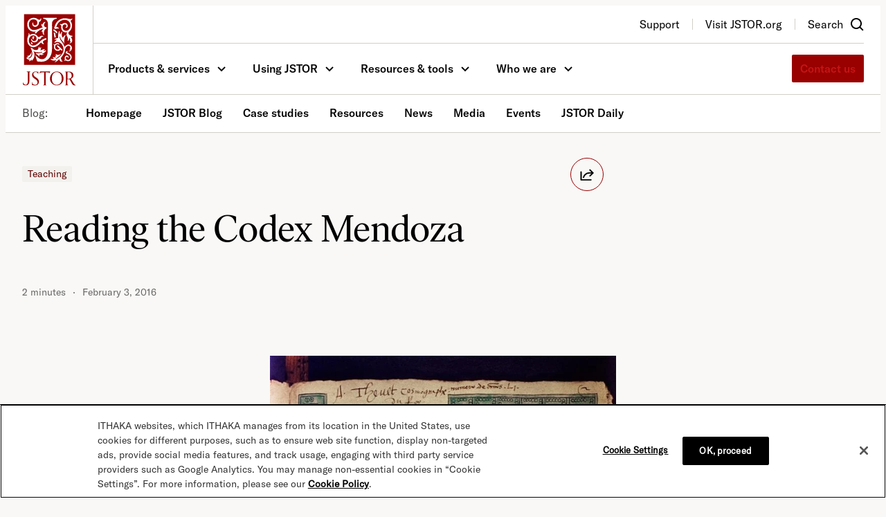

--- FILE ---
content_type: text/html; charset=UTF-8
request_url: https://about.jstor.org/blog/reading-the-codex-mendoza/
body_size: 39761
content:
<!DOCTYPE html>
<html lang="en-US">
<head>
	<meta charset="UTF-8" /><script type="text/javascript">(window.NREUM||(NREUM={})).init={privacy:{cookies_enabled:false},ajax:{deny_list:["bam.nr-data.net"]},feature_flags:["soft_nav"]};(window.NREUM||(NREUM={})).loader_config={licenseKey:"6406409950",applicationID:"62396429",browserID:"62396687"};;/*! For license information please see nr-loader-rum-1.308.0.min.js.LICENSE.txt */
(()=>{var e,t,r={163:(e,t,r)=>{"use strict";r.d(t,{j:()=>E});var n=r(384),i=r(1741);var a=r(2555);r(860).K7.genericEvents;const s="experimental.resources",o="register",c=e=>{if(!e||"string"!=typeof e)return!1;try{document.createDocumentFragment().querySelector(e)}catch{return!1}return!0};var d=r(2614),u=r(944),l=r(8122);const f="[data-nr-mask]",g=e=>(0,l.a)(e,(()=>{const e={feature_flags:[],experimental:{allow_registered_children:!1,resources:!1},mask_selector:"*",block_selector:"[data-nr-block]",mask_input_options:{color:!1,date:!1,"datetime-local":!1,email:!1,month:!1,number:!1,range:!1,search:!1,tel:!1,text:!1,time:!1,url:!1,week:!1,textarea:!1,select:!1,password:!0}};return{ajax:{deny_list:void 0,block_internal:!0,enabled:!0,autoStart:!0},api:{get allow_registered_children(){return e.feature_flags.includes(o)||e.experimental.allow_registered_children},set allow_registered_children(t){e.experimental.allow_registered_children=t},duplicate_registered_data:!1},browser_consent_mode:{enabled:!1},distributed_tracing:{enabled:void 0,exclude_newrelic_header:void 0,cors_use_newrelic_header:void 0,cors_use_tracecontext_headers:void 0,allowed_origins:void 0},get feature_flags(){return e.feature_flags},set feature_flags(t){e.feature_flags=t},generic_events:{enabled:!0,autoStart:!0},harvest:{interval:30},jserrors:{enabled:!0,autoStart:!0},logging:{enabled:!0,autoStart:!0},metrics:{enabled:!0,autoStart:!0},obfuscate:void 0,page_action:{enabled:!0},page_view_event:{enabled:!0,autoStart:!0},page_view_timing:{enabled:!0,autoStart:!0},performance:{capture_marks:!1,capture_measures:!1,capture_detail:!0,resources:{get enabled(){return e.feature_flags.includes(s)||e.experimental.resources},set enabled(t){e.experimental.resources=t},asset_types:[],first_party_domains:[],ignore_newrelic:!0}},privacy:{cookies_enabled:!0},proxy:{assets:void 0,beacon:void 0},session:{expiresMs:d.wk,inactiveMs:d.BB},session_replay:{autoStart:!0,enabled:!1,preload:!1,sampling_rate:10,error_sampling_rate:100,collect_fonts:!1,inline_images:!1,fix_stylesheets:!0,mask_all_inputs:!0,get mask_text_selector(){return e.mask_selector},set mask_text_selector(t){c(t)?e.mask_selector="".concat(t,",").concat(f):""===t||null===t?e.mask_selector=f:(0,u.R)(5,t)},get block_class(){return"nr-block"},get ignore_class(){return"nr-ignore"},get mask_text_class(){return"nr-mask"},get block_selector(){return e.block_selector},set block_selector(t){c(t)?e.block_selector+=",".concat(t):""!==t&&(0,u.R)(6,t)},get mask_input_options(){return e.mask_input_options},set mask_input_options(t){t&&"object"==typeof t?e.mask_input_options={...t,password:!0}:(0,u.R)(7,t)}},session_trace:{enabled:!0,autoStart:!0},soft_navigations:{enabled:!0,autoStart:!0},spa:{enabled:!0,autoStart:!0},ssl:void 0,user_actions:{enabled:!0,elementAttributes:["id","className","tagName","type"]}}})());var p=r(6154),m=r(9324);let h=0;const v={buildEnv:m.F3,distMethod:m.Xs,version:m.xv,originTime:p.WN},b={consented:!1},y={appMetadata:{},get consented(){return this.session?.state?.consent||b.consented},set consented(e){b.consented=e},customTransaction:void 0,denyList:void 0,disabled:!1,harvester:void 0,isolatedBacklog:!1,isRecording:!1,loaderType:void 0,maxBytes:3e4,obfuscator:void 0,onerror:void 0,ptid:void 0,releaseIds:{},session:void 0,timeKeeper:void 0,registeredEntities:[],jsAttributesMetadata:{bytes:0},get harvestCount(){return++h}},_=e=>{const t=(0,l.a)(e,y),r=Object.keys(v).reduce((e,t)=>(e[t]={value:v[t],writable:!1,configurable:!0,enumerable:!0},e),{});return Object.defineProperties(t,r)};var w=r(5701);const x=e=>{const t=e.startsWith("http");e+="/",r.p=t?e:"https://"+e};var R=r(7836),k=r(3241);const A={accountID:void 0,trustKey:void 0,agentID:void 0,licenseKey:void 0,applicationID:void 0,xpid:void 0},S=e=>(0,l.a)(e,A),T=new Set;function E(e,t={},r,s){let{init:o,info:c,loader_config:d,runtime:u={},exposed:l=!0}=t;if(!c){const e=(0,n.pV)();o=e.init,c=e.info,d=e.loader_config}e.init=g(o||{}),e.loader_config=S(d||{}),c.jsAttributes??={},p.bv&&(c.jsAttributes.isWorker=!0),e.info=(0,a.D)(c);const f=e.init,m=[c.beacon,c.errorBeacon];T.has(e.agentIdentifier)||(f.proxy.assets&&(x(f.proxy.assets),m.push(f.proxy.assets)),f.proxy.beacon&&m.push(f.proxy.beacon),e.beacons=[...m],function(e){const t=(0,n.pV)();Object.getOwnPropertyNames(i.W.prototype).forEach(r=>{const n=i.W.prototype[r];if("function"!=typeof n||"constructor"===n)return;let a=t[r];e[r]&&!1!==e.exposed&&"micro-agent"!==e.runtime?.loaderType&&(t[r]=(...t)=>{const n=e[r](...t);return a?a(...t):n})})}(e),(0,n.US)("activatedFeatures",w.B)),u.denyList=[...f.ajax.deny_list||[],...f.ajax.block_internal?m:[]],u.ptid=e.agentIdentifier,u.loaderType=r,e.runtime=_(u),T.has(e.agentIdentifier)||(e.ee=R.ee.get(e.agentIdentifier),e.exposed=l,(0,k.W)({agentIdentifier:e.agentIdentifier,drained:!!w.B?.[e.agentIdentifier],type:"lifecycle",name:"initialize",feature:void 0,data:e.config})),T.add(e.agentIdentifier)}},384:(e,t,r)=>{"use strict";r.d(t,{NT:()=>s,US:()=>u,Zm:()=>o,bQ:()=>d,dV:()=>c,pV:()=>l});var n=r(6154),i=r(1863),a=r(1910);const s={beacon:"bam.nr-data.net",errorBeacon:"bam.nr-data.net"};function o(){return n.gm.NREUM||(n.gm.NREUM={}),void 0===n.gm.newrelic&&(n.gm.newrelic=n.gm.NREUM),n.gm.NREUM}function c(){let e=o();return e.o||(e.o={ST:n.gm.setTimeout,SI:n.gm.setImmediate||n.gm.setInterval,CT:n.gm.clearTimeout,XHR:n.gm.XMLHttpRequest,REQ:n.gm.Request,EV:n.gm.Event,PR:n.gm.Promise,MO:n.gm.MutationObserver,FETCH:n.gm.fetch,WS:n.gm.WebSocket},(0,a.i)(...Object.values(e.o))),e}function d(e,t){let r=o();r.initializedAgents??={},t.initializedAt={ms:(0,i.t)(),date:new Date},r.initializedAgents[e]=t}function u(e,t){o()[e]=t}function l(){return function(){let e=o();const t=e.info||{};e.info={beacon:s.beacon,errorBeacon:s.errorBeacon,...t}}(),function(){let e=o();const t=e.init||{};e.init={...t}}(),c(),function(){let e=o();const t=e.loader_config||{};e.loader_config={...t}}(),o()}},782:(e,t,r)=>{"use strict";r.d(t,{T:()=>n});const n=r(860).K7.pageViewTiming},860:(e,t,r)=>{"use strict";r.d(t,{$J:()=>u,K7:()=>c,P3:()=>d,XX:()=>i,Yy:()=>o,df:()=>a,qY:()=>n,v4:()=>s});const n="events",i="jserrors",a="browser/blobs",s="rum",o="browser/logs",c={ajax:"ajax",genericEvents:"generic_events",jserrors:i,logging:"logging",metrics:"metrics",pageAction:"page_action",pageViewEvent:"page_view_event",pageViewTiming:"page_view_timing",sessionReplay:"session_replay",sessionTrace:"session_trace",softNav:"soft_navigations",spa:"spa"},d={[c.pageViewEvent]:1,[c.pageViewTiming]:2,[c.metrics]:3,[c.jserrors]:4,[c.spa]:5,[c.ajax]:6,[c.sessionTrace]:7,[c.softNav]:8,[c.sessionReplay]:9,[c.logging]:10,[c.genericEvents]:11},u={[c.pageViewEvent]:s,[c.pageViewTiming]:n,[c.ajax]:n,[c.spa]:n,[c.softNav]:n,[c.metrics]:i,[c.jserrors]:i,[c.sessionTrace]:a,[c.sessionReplay]:a,[c.logging]:o,[c.genericEvents]:"ins"}},944:(e,t,r)=>{"use strict";r.d(t,{R:()=>i});var n=r(3241);function i(e,t){"function"==typeof console.debug&&(console.debug("New Relic Warning: https://github.com/newrelic/newrelic-browser-agent/blob/main/docs/warning-codes.md#".concat(e),t),(0,n.W)({agentIdentifier:null,drained:null,type:"data",name:"warn",feature:"warn",data:{code:e,secondary:t}}))}},1687:(e,t,r)=>{"use strict";r.d(t,{Ak:()=>d,Ze:()=>f,x3:()=>u});var n=r(3241),i=r(7836),a=r(3606),s=r(860),o=r(2646);const c={};function d(e,t){const r={staged:!1,priority:s.P3[t]||0};l(e),c[e].get(t)||c[e].set(t,r)}function u(e,t){e&&c[e]&&(c[e].get(t)&&c[e].delete(t),p(e,t,!1),c[e].size&&g(e))}function l(e){if(!e)throw new Error("agentIdentifier required");c[e]||(c[e]=new Map)}function f(e="",t="feature",r=!1){if(l(e),!e||!c[e].get(t)||r)return p(e,t);c[e].get(t).staged=!0,g(e)}function g(e){const t=Array.from(c[e]);t.every(([e,t])=>t.staged)&&(t.sort((e,t)=>e[1].priority-t[1].priority),t.forEach(([t])=>{c[e].delete(t),p(e,t)}))}function p(e,t,r=!0){const s=e?i.ee.get(e):i.ee,c=a.i.handlers;if(!s.aborted&&s.backlog&&c){if((0,n.W)({agentIdentifier:e,type:"lifecycle",name:"drain",feature:t}),r){const e=s.backlog[t],r=c[t];if(r){for(let t=0;e&&t<e.length;++t)m(e[t],r);Object.entries(r).forEach(([e,t])=>{Object.values(t||{}).forEach(t=>{t[0]?.on&&t[0]?.context()instanceof o.y&&t[0].on(e,t[1])})})}}s.isolatedBacklog||delete c[t],s.backlog[t]=null,s.emit("drain-"+t,[])}}function m(e,t){var r=e[1];Object.values(t[r]||{}).forEach(t=>{var r=e[0];if(t[0]===r){var n=t[1],i=e[3],a=e[2];n.apply(i,a)}})}},1738:(e,t,r)=>{"use strict";r.d(t,{U:()=>g,Y:()=>f});var n=r(3241),i=r(9908),a=r(1863),s=r(944),o=r(5701),c=r(3969),d=r(8362),u=r(860),l=r(4261);function f(e,t,r,a){const f=a||r;!f||f[e]&&f[e]!==d.d.prototype[e]||(f[e]=function(){(0,i.p)(c.xV,["API/"+e+"/called"],void 0,u.K7.metrics,r.ee),(0,n.W)({agentIdentifier:r.agentIdentifier,drained:!!o.B?.[r.agentIdentifier],type:"data",name:"api",feature:l.Pl+e,data:{}});try{return t.apply(this,arguments)}catch(e){(0,s.R)(23,e)}})}function g(e,t,r,n,s){const o=e.info;null===r?delete o.jsAttributes[t]:o.jsAttributes[t]=r,(s||null===r)&&(0,i.p)(l.Pl+n,[(0,a.t)(),t,r],void 0,"session",e.ee)}},1741:(e,t,r)=>{"use strict";r.d(t,{W:()=>a});var n=r(944),i=r(4261);class a{#e(e,...t){if(this[e]!==a.prototype[e])return this[e](...t);(0,n.R)(35,e)}addPageAction(e,t){return this.#e(i.hG,e,t)}register(e){return this.#e(i.eY,e)}recordCustomEvent(e,t){return this.#e(i.fF,e,t)}setPageViewName(e,t){return this.#e(i.Fw,e,t)}setCustomAttribute(e,t,r){return this.#e(i.cD,e,t,r)}noticeError(e,t){return this.#e(i.o5,e,t)}setUserId(e,t=!1){return this.#e(i.Dl,e,t)}setApplicationVersion(e){return this.#e(i.nb,e)}setErrorHandler(e){return this.#e(i.bt,e)}addRelease(e,t){return this.#e(i.k6,e,t)}log(e,t){return this.#e(i.$9,e,t)}start(){return this.#e(i.d3)}finished(e){return this.#e(i.BL,e)}recordReplay(){return this.#e(i.CH)}pauseReplay(){return this.#e(i.Tb)}addToTrace(e){return this.#e(i.U2,e)}setCurrentRouteName(e){return this.#e(i.PA,e)}interaction(e){return this.#e(i.dT,e)}wrapLogger(e,t,r){return this.#e(i.Wb,e,t,r)}measure(e,t){return this.#e(i.V1,e,t)}consent(e){return this.#e(i.Pv,e)}}},1863:(e,t,r)=>{"use strict";function n(){return Math.floor(performance.now())}r.d(t,{t:()=>n})},1910:(e,t,r)=>{"use strict";r.d(t,{i:()=>a});var n=r(944);const i=new Map;function a(...e){return e.every(e=>{if(i.has(e))return i.get(e);const t="function"==typeof e?e.toString():"",r=t.includes("[native code]"),a=t.includes("nrWrapper");return r||a||(0,n.R)(64,e?.name||t),i.set(e,r),r})}},2555:(e,t,r)=>{"use strict";r.d(t,{D:()=>o,f:()=>s});var n=r(384),i=r(8122);const a={beacon:n.NT.beacon,errorBeacon:n.NT.errorBeacon,licenseKey:void 0,applicationID:void 0,sa:void 0,queueTime:void 0,applicationTime:void 0,ttGuid:void 0,user:void 0,account:void 0,product:void 0,extra:void 0,jsAttributes:{},userAttributes:void 0,atts:void 0,transactionName:void 0,tNamePlain:void 0};function s(e){try{return!!e.licenseKey&&!!e.errorBeacon&&!!e.applicationID}catch(e){return!1}}const o=e=>(0,i.a)(e,a)},2614:(e,t,r)=>{"use strict";r.d(t,{BB:()=>s,H3:()=>n,g:()=>d,iL:()=>c,tS:()=>o,uh:()=>i,wk:()=>a});const n="NRBA",i="SESSION",a=144e5,s=18e5,o={STARTED:"session-started",PAUSE:"session-pause",RESET:"session-reset",RESUME:"session-resume",UPDATE:"session-update"},c={SAME_TAB:"same-tab",CROSS_TAB:"cross-tab"},d={OFF:0,FULL:1,ERROR:2}},2646:(e,t,r)=>{"use strict";r.d(t,{y:()=>n});class n{constructor(e){this.contextId=e}}},2843:(e,t,r)=>{"use strict";r.d(t,{G:()=>a,u:()=>i});var n=r(3878);function i(e,t=!1,r,i){(0,n.DD)("visibilitychange",function(){if(t)return void("hidden"===document.visibilityState&&e());e(document.visibilityState)},r,i)}function a(e,t,r){(0,n.sp)("pagehide",e,t,r)}},3241:(e,t,r)=>{"use strict";r.d(t,{W:()=>a});var n=r(6154);const i="newrelic";function a(e={}){try{n.gm.dispatchEvent(new CustomEvent(i,{detail:e}))}catch(e){}}},3606:(e,t,r)=>{"use strict";r.d(t,{i:()=>a});var n=r(9908);a.on=s;var i=a.handlers={};function a(e,t,r,a){s(a||n.d,i,e,t,r)}function s(e,t,r,i,a){a||(a="feature"),e||(e=n.d);var s=t[a]=t[a]||{};(s[r]=s[r]||[]).push([e,i])}},3878:(e,t,r)=>{"use strict";function n(e,t){return{capture:e,passive:!1,signal:t}}function i(e,t,r=!1,i){window.addEventListener(e,t,n(r,i))}function a(e,t,r=!1,i){document.addEventListener(e,t,n(r,i))}r.d(t,{DD:()=>a,jT:()=>n,sp:()=>i})},3969:(e,t,r)=>{"use strict";r.d(t,{TZ:()=>n,XG:()=>o,rs:()=>i,xV:()=>s,z_:()=>a});const n=r(860).K7.metrics,i="sm",a="cm",s="storeSupportabilityMetrics",o="storeEventMetrics"},4234:(e,t,r)=>{"use strict";r.d(t,{W:()=>a});var n=r(7836),i=r(1687);class a{constructor(e,t){this.agentIdentifier=e,this.ee=n.ee.get(e),this.featureName=t,this.blocked=!1}deregisterDrain(){(0,i.x3)(this.agentIdentifier,this.featureName)}}},4261:(e,t,r)=>{"use strict";r.d(t,{$9:()=>d,BL:()=>o,CH:()=>g,Dl:()=>_,Fw:()=>y,PA:()=>h,Pl:()=>n,Pv:()=>k,Tb:()=>l,U2:()=>a,V1:()=>R,Wb:()=>x,bt:()=>b,cD:()=>v,d3:()=>w,dT:()=>c,eY:()=>p,fF:()=>f,hG:()=>i,k6:()=>s,nb:()=>m,o5:()=>u});const n="api-",i="addPageAction",a="addToTrace",s="addRelease",o="finished",c="interaction",d="log",u="noticeError",l="pauseReplay",f="recordCustomEvent",g="recordReplay",p="register",m="setApplicationVersion",h="setCurrentRouteName",v="setCustomAttribute",b="setErrorHandler",y="setPageViewName",_="setUserId",w="start",x="wrapLogger",R="measure",k="consent"},5289:(e,t,r)=>{"use strict";r.d(t,{GG:()=>s,Qr:()=>c,sB:()=>o});var n=r(3878),i=r(6389);function a(){return"undefined"==typeof document||"complete"===document.readyState}function s(e,t){if(a())return e();const r=(0,i.J)(e),s=setInterval(()=>{a()&&(clearInterval(s),r())},500);(0,n.sp)("load",r,t)}function o(e){if(a())return e();(0,n.DD)("DOMContentLoaded",e)}function c(e){if(a())return e();(0,n.sp)("popstate",e)}},5607:(e,t,r)=>{"use strict";r.d(t,{W:()=>n});const n=(0,r(9566).bz)()},5701:(e,t,r)=>{"use strict";r.d(t,{B:()=>a,t:()=>s});var n=r(3241);const i=new Set,a={};function s(e,t){const r=t.agentIdentifier;a[r]??={},e&&"object"==typeof e&&(i.has(r)||(t.ee.emit("rumresp",[e]),a[r]=e,i.add(r),(0,n.W)({agentIdentifier:r,loaded:!0,drained:!0,type:"lifecycle",name:"load",feature:void 0,data:e})))}},6154:(e,t,r)=>{"use strict";r.d(t,{OF:()=>c,RI:()=>i,WN:()=>u,bv:()=>a,eN:()=>l,gm:()=>s,mw:()=>o,sb:()=>d});var n=r(1863);const i="undefined"!=typeof window&&!!window.document,a="undefined"!=typeof WorkerGlobalScope&&("undefined"!=typeof self&&self instanceof WorkerGlobalScope&&self.navigator instanceof WorkerNavigator||"undefined"!=typeof globalThis&&globalThis instanceof WorkerGlobalScope&&globalThis.navigator instanceof WorkerNavigator),s=i?window:"undefined"!=typeof WorkerGlobalScope&&("undefined"!=typeof self&&self instanceof WorkerGlobalScope&&self||"undefined"!=typeof globalThis&&globalThis instanceof WorkerGlobalScope&&globalThis),o=Boolean("hidden"===s?.document?.visibilityState),c=/iPad|iPhone|iPod/.test(s.navigator?.userAgent),d=c&&"undefined"==typeof SharedWorker,u=((()=>{const e=s.navigator?.userAgent?.match(/Firefox[/\s](\d+\.\d+)/);Array.isArray(e)&&e.length>=2&&e[1]})(),Date.now()-(0,n.t)()),l=()=>"undefined"!=typeof PerformanceNavigationTiming&&s?.performance?.getEntriesByType("navigation")?.[0]?.responseStart},6389:(e,t,r)=>{"use strict";function n(e,t=500,r={}){const n=r?.leading||!1;let i;return(...r)=>{n&&void 0===i&&(e.apply(this,r),i=setTimeout(()=>{i=clearTimeout(i)},t)),n||(clearTimeout(i),i=setTimeout(()=>{e.apply(this,r)},t))}}function i(e){let t=!1;return(...r)=>{t||(t=!0,e.apply(this,r))}}r.d(t,{J:()=>i,s:()=>n})},6630:(e,t,r)=>{"use strict";r.d(t,{T:()=>n});const n=r(860).K7.pageViewEvent},7699:(e,t,r)=>{"use strict";r.d(t,{It:()=>a,KC:()=>o,No:()=>i,qh:()=>s});var n=r(860);const i=16e3,a=1e6,s="SESSION_ERROR",o={[n.K7.logging]:!0,[n.K7.genericEvents]:!1,[n.K7.jserrors]:!1,[n.K7.ajax]:!1}},7836:(e,t,r)=>{"use strict";r.d(t,{P:()=>o,ee:()=>c});var n=r(384),i=r(8990),a=r(2646),s=r(5607);const o="nr@context:".concat(s.W),c=function e(t,r){var n={},s={},u={},l=!1;try{l=16===r.length&&d.initializedAgents?.[r]?.runtime.isolatedBacklog}catch(e){}var f={on:p,addEventListener:p,removeEventListener:function(e,t){var r=n[e];if(!r)return;for(var i=0;i<r.length;i++)r[i]===t&&r.splice(i,1)},emit:function(e,r,n,i,a){!1!==a&&(a=!0);if(c.aborted&&!i)return;t&&a&&t.emit(e,r,n);var o=g(n);m(e).forEach(e=>{e.apply(o,r)});var d=v()[s[e]];d&&d.push([f,e,r,o]);return o},get:h,listeners:m,context:g,buffer:function(e,t){const r=v();if(t=t||"feature",f.aborted)return;Object.entries(e||{}).forEach(([e,n])=>{s[n]=t,t in r||(r[t]=[])})},abort:function(){f._aborted=!0,Object.keys(f.backlog).forEach(e=>{delete f.backlog[e]})},isBuffering:function(e){return!!v()[s[e]]},debugId:r,backlog:l?{}:t&&"object"==typeof t.backlog?t.backlog:{},isolatedBacklog:l};return Object.defineProperty(f,"aborted",{get:()=>{let e=f._aborted||!1;return e||(t&&(e=t.aborted),e)}}),f;function g(e){return e&&e instanceof a.y?e:e?(0,i.I)(e,o,()=>new a.y(o)):new a.y(o)}function p(e,t){n[e]=m(e).concat(t)}function m(e){return n[e]||[]}function h(t){return u[t]=u[t]||e(f,t)}function v(){return f.backlog}}(void 0,"globalEE"),d=(0,n.Zm)();d.ee||(d.ee=c)},8122:(e,t,r)=>{"use strict";r.d(t,{a:()=>i});var n=r(944);function i(e,t){try{if(!e||"object"!=typeof e)return(0,n.R)(3);if(!t||"object"!=typeof t)return(0,n.R)(4);const r=Object.create(Object.getPrototypeOf(t),Object.getOwnPropertyDescriptors(t)),a=0===Object.keys(r).length?e:r;for(let s in a)if(void 0!==e[s])try{if(null===e[s]){r[s]=null;continue}Array.isArray(e[s])&&Array.isArray(t[s])?r[s]=Array.from(new Set([...e[s],...t[s]])):"object"==typeof e[s]&&"object"==typeof t[s]?r[s]=i(e[s],t[s]):r[s]=e[s]}catch(e){r[s]||(0,n.R)(1,e)}return r}catch(e){(0,n.R)(2,e)}}},8362:(e,t,r)=>{"use strict";r.d(t,{d:()=>a});var n=r(9566),i=r(1741);class a extends i.W{agentIdentifier=(0,n.LA)(16)}},8374:(e,t,r)=>{r.nc=(()=>{try{return document?.currentScript?.nonce}catch(e){}return""})()},8990:(e,t,r)=>{"use strict";r.d(t,{I:()=>i});var n=Object.prototype.hasOwnProperty;function i(e,t,r){if(n.call(e,t))return e[t];var i=r();if(Object.defineProperty&&Object.keys)try{return Object.defineProperty(e,t,{value:i,writable:!0,enumerable:!1}),i}catch(e){}return e[t]=i,i}},9324:(e,t,r)=>{"use strict";r.d(t,{F3:()=>i,Xs:()=>a,xv:()=>n});const n="1.308.0",i="PROD",a="CDN"},9566:(e,t,r)=>{"use strict";r.d(t,{LA:()=>o,bz:()=>s});var n=r(6154);const i="xxxxxxxx-xxxx-4xxx-yxxx-xxxxxxxxxxxx";function a(e,t){return e?15&e[t]:16*Math.random()|0}function s(){const e=n.gm?.crypto||n.gm?.msCrypto;let t,r=0;return e&&e.getRandomValues&&(t=e.getRandomValues(new Uint8Array(30))),i.split("").map(e=>"x"===e?a(t,r++).toString(16):"y"===e?(3&a()|8).toString(16):e).join("")}function o(e){const t=n.gm?.crypto||n.gm?.msCrypto;let r,i=0;t&&t.getRandomValues&&(r=t.getRandomValues(new Uint8Array(e)));const s=[];for(var o=0;o<e;o++)s.push(a(r,i++).toString(16));return s.join("")}},9908:(e,t,r)=>{"use strict";r.d(t,{d:()=>n,p:()=>i});var n=r(7836).ee.get("handle");function i(e,t,r,i,a){a?(a.buffer([e],i),a.emit(e,t,r)):(n.buffer([e],i),n.emit(e,t,r))}}},n={};function i(e){var t=n[e];if(void 0!==t)return t.exports;var a=n[e]={exports:{}};return r[e](a,a.exports,i),a.exports}i.m=r,i.d=(e,t)=>{for(var r in t)i.o(t,r)&&!i.o(e,r)&&Object.defineProperty(e,r,{enumerable:!0,get:t[r]})},i.f={},i.e=e=>Promise.all(Object.keys(i.f).reduce((t,r)=>(i.f[r](e,t),t),[])),i.u=e=>"nr-rum-1.308.0.min.js",i.o=(e,t)=>Object.prototype.hasOwnProperty.call(e,t),e={},t="NRBA-1.308.0.PROD:",i.l=(r,n,a,s)=>{if(e[r])e[r].push(n);else{var o,c;if(void 0!==a)for(var d=document.getElementsByTagName("script"),u=0;u<d.length;u++){var l=d[u];if(l.getAttribute("src")==r||l.getAttribute("data-webpack")==t+a){o=l;break}}if(!o){c=!0;var f={296:"sha512-+MIMDsOcckGXa1EdWHqFNv7P+JUkd5kQwCBr3KE6uCvnsBNUrdSt4a/3/L4j4TxtnaMNjHpza2/erNQbpacJQA=="};(o=document.createElement("script")).charset="utf-8",i.nc&&o.setAttribute("nonce",i.nc),o.setAttribute("data-webpack",t+a),o.src=r,0!==o.src.indexOf(window.location.origin+"/")&&(o.crossOrigin="anonymous"),f[s]&&(o.integrity=f[s])}e[r]=[n];var g=(t,n)=>{o.onerror=o.onload=null,clearTimeout(p);var i=e[r];if(delete e[r],o.parentNode&&o.parentNode.removeChild(o),i&&i.forEach(e=>e(n)),t)return t(n)},p=setTimeout(g.bind(null,void 0,{type:"timeout",target:o}),12e4);o.onerror=g.bind(null,o.onerror),o.onload=g.bind(null,o.onload),c&&document.head.appendChild(o)}},i.r=e=>{"undefined"!=typeof Symbol&&Symbol.toStringTag&&Object.defineProperty(e,Symbol.toStringTag,{value:"Module"}),Object.defineProperty(e,"__esModule",{value:!0})},i.p="https://js-agent.newrelic.com/",(()=>{var e={374:0,840:0};i.f.j=(t,r)=>{var n=i.o(e,t)?e[t]:void 0;if(0!==n)if(n)r.push(n[2]);else{var a=new Promise((r,i)=>n=e[t]=[r,i]);r.push(n[2]=a);var s=i.p+i.u(t),o=new Error;i.l(s,r=>{if(i.o(e,t)&&(0!==(n=e[t])&&(e[t]=void 0),n)){var a=r&&("load"===r.type?"missing":r.type),s=r&&r.target&&r.target.src;o.message="Loading chunk "+t+" failed: ("+a+": "+s+")",o.name="ChunkLoadError",o.type=a,o.request=s,n[1](o)}},"chunk-"+t,t)}};var t=(t,r)=>{var n,a,[s,o,c]=r,d=0;if(s.some(t=>0!==e[t])){for(n in o)i.o(o,n)&&(i.m[n]=o[n]);if(c)c(i)}for(t&&t(r);d<s.length;d++)a=s[d],i.o(e,a)&&e[a]&&e[a][0](),e[a]=0},r=self["webpackChunk:NRBA-1.308.0.PROD"]=self["webpackChunk:NRBA-1.308.0.PROD"]||[];r.forEach(t.bind(null,0)),r.push=t.bind(null,r.push.bind(r))})(),(()=>{"use strict";i(8374);var e=i(8362),t=i(860);const r=Object.values(t.K7);var n=i(163);var a=i(9908),s=i(1863),o=i(4261),c=i(1738);var d=i(1687),u=i(4234),l=i(5289),f=i(6154),g=i(944),p=i(384);const m=e=>f.RI&&!0===e?.privacy.cookies_enabled;function h(e){return!!(0,p.dV)().o.MO&&m(e)&&!0===e?.session_trace.enabled}var v=i(6389),b=i(7699);class y extends u.W{constructor(e,t){super(e.agentIdentifier,t),this.agentRef=e,this.abortHandler=void 0,this.featAggregate=void 0,this.loadedSuccessfully=void 0,this.onAggregateImported=new Promise(e=>{this.loadedSuccessfully=e}),this.deferred=Promise.resolve(),!1===e.init[this.featureName].autoStart?this.deferred=new Promise((t,r)=>{this.ee.on("manual-start-all",(0,v.J)(()=>{(0,d.Ak)(e.agentIdentifier,this.featureName),t()}))}):(0,d.Ak)(e.agentIdentifier,t)}importAggregator(e,t,r={}){if(this.featAggregate)return;const n=async()=>{let n;await this.deferred;try{if(m(e.init)){const{setupAgentSession:t}=await i.e(296).then(i.bind(i,3305));n=t(e)}}catch(e){(0,g.R)(20,e),this.ee.emit("internal-error",[e]),(0,a.p)(b.qh,[e],void 0,this.featureName,this.ee)}try{if(!this.#t(this.featureName,n,e.init))return(0,d.Ze)(this.agentIdentifier,this.featureName),void this.loadedSuccessfully(!1);const{Aggregate:i}=await t();this.featAggregate=new i(e,r),e.runtime.harvester.initializedAggregates.push(this.featAggregate),this.loadedSuccessfully(!0)}catch(e){(0,g.R)(34,e),this.abortHandler?.(),(0,d.Ze)(this.agentIdentifier,this.featureName,!0),this.loadedSuccessfully(!1),this.ee&&this.ee.abort()}};f.RI?(0,l.GG)(()=>n(),!0):n()}#t(e,r,n){if(this.blocked)return!1;switch(e){case t.K7.sessionReplay:return h(n)&&!!r;case t.K7.sessionTrace:return!!r;default:return!0}}}var _=i(6630),w=i(2614),x=i(3241);class R extends y{static featureName=_.T;constructor(e){var t;super(e,_.T),this.setupInspectionEvents(e.agentIdentifier),t=e,(0,c.Y)(o.Fw,function(e,r){"string"==typeof e&&("/"!==e.charAt(0)&&(e="/"+e),t.runtime.customTransaction=(r||"http://custom.transaction")+e,(0,a.p)(o.Pl+o.Fw,[(0,s.t)()],void 0,void 0,t.ee))},t),this.importAggregator(e,()=>i.e(296).then(i.bind(i,3943)))}setupInspectionEvents(e){const t=(t,r)=>{t&&(0,x.W)({agentIdentifier:e,timeStamp:t.timeStamp,loaded:"complete"===t.target.readyState,type:"window",name:r,data:t.target.location+""})};(0,l.sB)(e=>{t(e,"DOMContentLoaded")}),(0,l.GG)(e=>{t(e,"load")}),(0,l.Qr)(e=>{t(e,"navigate")}),this.ee.on(w.tS.UPDATE,(t,r)=>{(0,x.W)({agentIdentifier:e,type:"lifecycle",name:"session",data:r})})}}class k extends e.d{constructor(e){var t;(super(),f.gm)?(this.features={},(0,p.bQ)(this.agentIdentifier,this),this.desiredFeatures=new Set(e.features||[]),this.desiredFeatures.add(R),(0,n.j)(this,e,e.loaderType||"agent"),t=this,(0,c.Y)(o.cD,function(e,r,n=!1){if("string"==typeof e){if(["string","number","boolean"].includes(typeof r)||null===r)return(0,c.U)(t,e,r,o.cD,n);(0,g.R)(40,typeof r)}else(0,g.R)(39,typeof e)},t),function(e){(0,c.Y)(o.Dl,function(t,r=!1){if("string"!=typeof t&&null!==t)return void(0,g.R)(41,typeof t);const n=e.info.jsAttributes["enduser.id"];r&&null!=n&&n!==t?(0,a.p)(o.Pl+"setUserIdAndResetSession",[t],void 0,"session",e.ee):(0,c.U)(e,"enduser.id",t,o.Dl,!0)},e)}(this),function(e){(0,c.Y)(o.nb,function(t){if("string"==typeof t||null===t)return(0,c.U)(e,"application.version",t,o.nb,!1);(0,g.R)(42,typeof t)},e)}(this),function(e){(0,c.Y)(o.d3,function(){e.ee.emit("manual-start-all")},e)}(this),function(e){(0,c.Y)(o.Pv,function(t=!0){if("boolean"==typeof t){if((0,a.p)(o.Pl+o.Pv,[t],void 0,"session",e.ee),e.runtime.consented=t,t){const t=e.features.page_view_event;t.onAggregateImported.then(e=>{const r=t.featAggregate;e&&!r.sentRum&&r.sendRum()})}}else(0,g.R)(65,typeof t)},e)}(this),this.run()):(0,g.R)(21)}get config(){return{info:this.info,init:this.init,loader_config:this.loader_config,runtime:this.runtime}}get api(){return this}run(){try{const e=function(e){const t={};return r.forEach(r=>{t[r]=!!e[r]?.enabled}),t}(this.init),n=[...this.desiredFeatures];n.sort((e,r)=>t.P3[e.featureName]-t.P3[r.featureName]),n.forEach(r=>{if(!e[r.featureName]&&r.featureName!==t.K7.pageViewEvent)return;if(r.featureName===t.K7.spa)return void(0,g.R)(67);const n=function(e){switch(e){case t.K7.ajax:return[t.K7.jserrors];case t.K7.sessionTrace:return[t.K7.ajax,t.K7.pageViewEvent];case t.K7.sessionReplay:return[t.K7.sessionTrace];case t.K7.pageViewTiming:return[t.K7.pageViewEvent];default:return[]}}(r.featureName).filter(e=>!(e in this.features));n.length>0&&(0,g.R)(36,{targetFeature:r.featureName,missingDependencies:n}),this.features[r.featureName]=new r(this)})}catch(e){(0,g.R)(22,e);for(const e in this.features)this.features[e].abortHandler?.();const t=(0,p.Zm)();delete t.initializedAgents[this.agentIdentifier]?.features,delete this.sharedAggregator;return t.ee.get(this.agentIdentifier).abort(),!1}}}var A=i(2843),S=i(782);class T extends y{static featureName=S.T;constructor(e){super(e,S.T),f.RI&&((0,A.u)(()=>(0,a.p)("docHidden",[(0,s.t)()],void 0,S.T,this.ee),!0),(0,A.G)(()=>(0,a.p)("winPagehide",[(0,s.t)()],void 0,S.T,this.ee)),this.importAggregator(e,()=>i.e(296).then(i.bind(i,2117))))}}var E=i(3969);class I extends y{static featureName=E.TZ;constructor(e){super(e,E.TZ),f.RI&&document.addEventListener("securitypolicyviolation",e=>{(0,a.p)(E.xV,["Generic/CSPViolation/Detected"],void 0,this.featureName,this.ee)}),this.importAggregator(e,()=>i.e(296).then(i.bind(i,9623)))}}new k({features:[R,T,I],loaderType:"lite"})})()})();</script>
	<meta name="viewport" content="width=device-width, initial-scale=1" />
<meta name='robots' content='index, follow, max-image-preview:large, max-snippet:-1, max-video-preview:-1' />
    <script>
        window.dataLayer = window.dataLayer || [];
        window.dataLayer.push({"pageTitle":"Reading the Codex Mendoza - About JSTOR","loggedIn":"no","Category":"teaching","Tag":"artstor-on-jstor,images"});
    </script>
    <script src="https://cdn.cookielaw.org/scripttemplates/otSDKStub.js" type="text/javascript" charset="UTF-8" data-domain-script="94945f03-5e19-4775-ab08-18086adc0f18"></script>

  <script type="text/javascript">
      // Essential for OneTrust to function without errors
      function OptanonWrapper() { }
  </script>
  
	<!-- This site is optimized with the Yoast SEO plugin v26.5 - https://yoast.com/wordpress/plugins/seo/ -->
	<meta name="description" content="As we built our AP® Art History Teaching Resources over the last three years, we found ourselves fascinated by some of the newly required content. The art" />
	<link rel="canonical" href="https://about.jstor.org/blog/reading-the-codex-mendoza/" />
	<meta property="og:locale" content="en_US" />
	<meta property="og:type" content="article" />
	<meta property="og:title" content="Reading the Codex Mendoza - About JSTOR" />
	<meta property="og:description" content="As we built our AP® Art History Teaching Resources over the last three years, we found ourselves fascinated by some of the newly required content. The art" />
	<meta property="og:url" content="https://about.jstor.org/blog/reading-the-codex-mendoza/" />
	<meta property="og:site_name" content="About JSTOR" />
	<meta property="article:publisher" content="http://www.facebook.com/JSTOR.org" />
	<meta property="article:modified_time" content="2025-10-03T19:40:23+00:00" />
	<meta property="og:image" content="https://about.jstor.org/wp-content/uploads/2016/02/codex_mendoza.jpg?w=500" />
	<meta name="twitter:card" content="summary_large_image" />
	<meta name="twitter:site" content="@JSTOR" />
	<meta name="twitter:label1" content="Est. reading time" />
	<meta name="twitter:data1" content="2 minutes" />
	<script type="application/ld+json" class="yoast-schema-graph">{"@context":"https://schema.org","@graph":[{"@type":"WebPage","@id":"https://about.jstor.org/blog/reading-the-codex-mendoza/","url":"https://about.jstor.org/blog/reading-the-codex-mendoza/","name":"Reading the Codex Mendoza - About JSTOR","isPartOf":{"@id":"https://about.jstor.org/#website"},"primaryImageOfPage":{"@id":"https://about.jstor.org/blog/reading-the-codex-mendoza/#primaryimage"},"image":{"@id":"https://about.jstor.org/blog/reading-the-codex-mendoza/#primaryimage"},"thumbnailUrl":"https://about.jstor.org/wp-content/uploads/2016/02/codex_mendoza.jpg?w=500","datePublished":"2016-02-03T15:48:33+00:00","dateModified":"2025-10-03T19:40:23+00:00","description":"As we built our AP® Art History Teaching Resources over the last three years, we found ourselves fascinated by some of the newly required content. The art","breadcrumb":{"@id":"https://about.jstor.org/blog/reading-the-codex-mendoza/#breadcrumb"},"inLanguage":"en-US","potentialAction":[{"@type":"ReadAction","target":["https://about.jstor.org/blog/reading-the-codex-mendoza/"]}]},{"@type":"ImageObject","inLanguage":"en-US","@id":"https://about.jstor.org/blog/reading-the-codex-mendoza/#primaryimage","url":"https://about.jstor.org/wp-content/uploads/2016/02/codex_mendoza.jpg?w=500","contentUrl":"https://about.jstor.org/wp-content/uploads/2016/02/codex_mendoza.jpg?w=500"},{"@type":"BreadcrumbList","@id":"https://about.jstor.org/blog/reading-the-codex-mendoza/#breadcrumb","itemListElement":[{"@type":"ListItem","position":1,"name":"Home","item":"https://about.jstor.org/"},{"@type":"ListItem","position":2,"name":"JSTOR Blog","item":"https://about.jstor.org/blog/"},{"@type":"ListItem","position":3,"name":"Reading the Codex Mendoza"}]},{"@type":"WebSite","@id":"https://about.jstor.org/#website","url":"https://about.jstor.org/","name":"About JSTOR","description":"","publisher":{"@id":"https://about.jstor.org/#organization"},"potentialAction":[{"@type":"SearchAction","target":{"@type":"EntryPoint","urlTemplate":"https://about.jstor.org/?s={search_term_string}"},"query-input":{"@type":"PropertyValueSpecification","valueRequired":true,"valueName":"search_term_string"}}],"inLanguage":"en-US"},{"@type":"Organization","@id":"https://about.jstor.org/#organization","name":"About JSTOR","url":"https://about.jstor.org/","logo":{"@type":"ImageObject","inLanguage":"en-US","@id":"https://about.jstor.org/#/schema/logo/image/","url":"https://about.jstor.org/wp-content/uploads/2025/10/JSTOR_logo.svg","contentUrl":"https://about.jstor.org/wp-content/uploads/2025/10/JSTOR_logo.svg","width":72,"height":96,"caption":"About JSTOR"},"image":{"@id":"https://about.jstor.org/#/schema/logo/image/"},"sameAs":["http://www.facebook.com/JSTOR.org","https://x.com/JSTOR"]}]}</script>
	<!-- / Yoast SEO plugin. -->


<title>Reading the Codex Mendoza - About JSTOR</title>
<link rel='dns-prefetch' href='//cdnjs.cloudflare.com' />
<link rel="alternate" type="application/rss+xml" title="About JSTOR &raquo; Feed" href="https://about.jstor.org/feed/" />
<link rel="alternate" type="application/rss+xml" title="About JSTOR &raquo; Comments Feed" href="https://about.jstor.org/comments/feed/" />
<link rel="alternate" type="application/rss+xml" title="About JSTOR &raquo; Reading the Codex Mendoza Comments Feed" href="https://about.jstor.org/blog/reading-the-codex-mendoza/feed/" />
<link rel="alternate" title="oEmbed (JSON)" type="application/json+oembed" href="https://about.jstor.org/wp-json/oembed/1.0/embed?url=https%3A%2F%2Fabout.jstor.org%2Fblog%2Freading-the-codex-mendoza%2F" />
<link rel="alternate" title="oEmbed (XML)" type="text/xml+oembed" href="https://about.jstor.org/wp-json/oembed/1.0/embed?url=https%3A%2F%2Fabout.jstor.org%2Fblog%2Freading-the-codex-mendoza%2F&#038;format=xml" />
<style id='wp-img-auto-sizes-contain-inline-css'>
img:is([sizes=auto i],[sizes^="auto," i]){contain-intrinsic-size:3000px 1500px}
/*# sourceURL=wp-img-auto-sizes-contain-inline-css */
</style>
<style id='wp-block-site-logo-inline-css'>
.wp-block-site-logo{box-sizing:border-box;line-height:0}.wp-block-site-logo a{display:inline-block;line-height:0}.wp-block-site-logo.is-default-size img{height:auto;width:120px}.wp-block-site-logo img{height:auto;max-width:100%}.wp-block-site-logo a,.wp-block-site-logo img{border-radius:inherit}.wp-block-site-logo.aligncenter{margin-left:auto;margin-right:auto;text-align:center}:root :where(.wp-block-site-logo.is-style-rounded){border-radius:9999px}
/*# sourceURL=https://about.jstor.org/wp-includes/blocks/site-logo/style.min.css */
</style>
<style id='wp-block-navigation-link-inline-css'>
.wp-block-navigation .wp-block-navigation-item__label{overflow-wrap:break-word}.wp-block-navigation .wp-block-navigation-item__description{display:none}.link-ui-tools{outline:1px solid #f0f0f0;padding:8px}.link-ui-block-inserter{padding-top:8px}.link-ui-block-inserter__back{margin-left:8px;text-transform:uppercase}
/*# sourceURL=https://about.jstor.org/wp-includes/blocks/navigation-link/style.min.css */
</style>
<style id='wp-block-navigation-inline-css'>
.wp-block-navigation{position:relative}.wp-block-navigation ul{margin-bottom:0;margin-left:0;margin-top:0;padding-left:0}.wp-block-navigation ul,.wp-block-navigation ul li{list-style:none;padding:0}.wp-block-navigation .wp-block-navigation-item{align-items:center;background-color:inherit;display:flex;position:relative}.wp-block-navigation .wp-block-navigation-item .wp-block-navigation__submenu-container:empty{display:none}.wp-block-navigation .wp-block-navigation-item__content{display:block;z-index:1}.wp-block-navigation .wp-block-navigation-item__content.wp-block-navigation-item__content{color:inherit}.wp-block-navigation.has-text-decoration-underline .wp-block-navigation-item__content,.wp-block-navigation.has-text-decoration-underline .wp-block-navigation-item__content:active,.wp-block-navigation.has-text-decoration-underline .wp-block-navigation-item__content:focus{text-decoration:underline}.wp-block-navigation.has-text-decoration-line-through .wp-block-navigation-item__content,.wp-block-navigation.has-text-decoration-line-through .wp-block-navigation-item__content:active,.wp-block-navigation.has-text-decoration-line-through .wp-block-navigation-item__content:focus{text-decoration:line-through}.wp-block-navigation :where(a),.wp-block-navigation :where(a:active),.wp-block-navigation :where(a:focus){text-decoration:none}.wp-block-navigation .wp-block-navigation__submenu-icon{align-self:center;background-color:inherit;border:none;color:currentColor;display:inline-block;font-size:inherit;height:.6em;line-height:0;margin-left:.25em;padding:0;width:.6em}.wp-block-navigation .wp-block-navigation__submenu-icon svg{display:inline-block;stroke:currentColor;height:inherit;margin-top:.075em;width:inherit}.wp-block-navigation{--navigation-layout-justification-setting:flex-start;--navigation-layout-direction:row;--navigation-layout-wrap:wrap;--navigation-layout-justify:flex-start;--navigation-layout-align:center}.wp-block-navigation.is-vertical{--navigation-layout-direction:column;--navigation-layout-justify:initial;--navigation-layout-align:flex-start}.wp-block-navigation.no-wrap{--navigation-layout-wrap:nowrap}.wp-block-navigation.items-justified-center{--navigation-layout-justification-setting:center;--navigation-layout-justify:center}.wp-block-navigation.items-justified-center.is-vertical{--navigation-layout-align:center}.wp-block-navigation.items-justified-right{--navigation-layout-justification-setting:flex-end;--navigation-layout-justify:flex-end}.wp-block-navigation.items-justified-right.is-vertical{--navigation-layout-align:flex-end}.wp-block-navigation.items-justified-space-between{--navigation-layout-justification-setting:space-between;--navigation-layout-justify:space-between}.wp-block-navigation .has-child .wp-block-navigation__submenu-container{align-items:normal;background-color:inherit;color:inherit;display:flex;flex-direction:column;opacity:0;position:absolute;z-index:2}@media not (prefers-reduced-motion){.wp-block-navigation .has-child .wp-block-navigation__submenu-container{transition:opacity .1s linear}}.wp-block-navigation .has-child .wp-block-navigation__submenu-container{height:0;overflow:hidden;visibility:hidden;width:0}.wp-block-navigation .has-child .wp-block-navigation__submenu-container>.wp-block-navigation-item>.wp-block-navigation-item__content{display:flex;flex-grow:1;padding:.5em 1em}.wp-block-navigation .has-child .wp-block-navigation__submenu-container>.wp-block-navigation-item>.wp-block-navigation-item__content .wp-block-navigation__submenu-icon{margin-left:auto;margin-right:0}.wp-block-navigation .has-child .wp-block-navigation__submenu-container .wp-block-navigation-item__content{margin:0}.wp-block-navigation .has-child .wp-block-navigation__submenu-container{left:-1px;top:100%}@media (min-width:782px){.wp-block-navigation .has-child .wp-block-navigation__submenu-container .wp-block-navigation__submenu-container{left:100%;top:-1px}.wp-block-navigation .has-child .wp-block-navigation__submenu-container .wp-block-navigation__submenu-container:before{background:#0000;content:"";display:block;height:100%;position:absolute;right:100%;width:.5em}.wp-block-navigation .has-child .wp-block-navigation__submenu-container .wp-block-navigation__submenu-icon{margin-right:.25em}.wp-block-navigation .has-child .wp-block-navigation__submenu-container .wp-block-navigation__submenu-icon svg{transform:rotate(-90deg)}}.wp-block-navigation .has-child .wp-block-navigation-submenu__toggle[aria-expanded=true]~.wp-block-navigation__submenu-container,.wp-block-navigation .has-child:not(.open-on-click):hover>.wp-block-navigation__submenu-container,.wp-block-navigation .has-child:not(.open-on-click):not(.open-on-hover-click):focus-within>.wp-block-navigation__submenu-container{height:auto;min-width:200px;opacity:1;overflow:visible;visibility:visible;width:auto}.wp-block-navigation.has-background .has-child .wp-block-navigation__submenu-container{left:0;top:100%}@media (min-width:782px){.wp-block-navigation.has-background .has-child .wp-block-navigation__submenu-container .wp-block-navigation__submenu-container{left:100%;top:0}}.wp-block-navigation-submenu{display:flex;position:relative}.wp-block-navigation-submenu .wp-block-navigation__submenu-icon svg{stroke:currentColor}button.wp-block-navigation-item__content{background-color:initial;border:none;color:currentColor;font-family:inherit;font-size:inherit;font-style:inherit;font-weight:inherit;letter-spacing:inherit;line-height:inherit;text-align:left;text-transform:inherit}.wp-block-navigation-submenu__toggle{cursor:pointer}.wp-block-navigation-submenu__toggle[aria-expanded=true]+.wp-block-navigation__submenu-icon>svg,.wp-block-navigation-submenu__toggle[aria-expanded=true]>svg{transform:rotate(180deg)}.wp-block-navigation-item.open-on-click .wp-block-navigation-submenu__toggle{padding-left:0;padding-right:.85em}.wp-block-navigation-item.open-on-click .wp-block-navigation-submenu__toggle+.wp-block-navigation__submenu-icon{margin-left:-.6em;pointer-events:none}.wp-block-navigation-item.open-on-click button.wp-block-navigation-item__content:not(.wp-block-navigation-submenu__toggle){padding:0}.wp-block-navigation .wp-block-page-list,.wp-block-navigation__container,.wp-block-navigation__responsive-close,.wp-block-navigation__responsive-container,.wp-block-navigation__responsive-container-content,.wp-block-navigation__responsive-dialog{gap:inherit}:where(.wp-block-navigation.has-background .wp-block-navigation-item a:not(.wp-element-button)),:where(.wp-block-navigation.has-background .wp-block-navigation-submenu a:not(.wp-element-button)){padding:.5em 1em}:where(.wp-block-navigation .wp-block-navigation__submenu-container .wp-block-navigation-item a:not(.wp-element-button)),:where(.wp-block-navigation .wp-block-navigation__submenu-container .wp-block-navigation-submenu a:not(.wp-element-button)),:where(.wp-block-navigation .wp-block-navigation__submenu-container .wp-block-navigation-submenu button.wp-block-navigation-item__content),:where(.wp-block-navigation .wp-block-navigation__submenu-container .wp-block-pages-list__item button.wp-block-navigation-item__content){padding:.5em 1em}.wp-block-navigation.items-justified-right .wp-block-navigation__container .has-child .wp-block-navigation__submenu-container,.wp-block-navigation.items-justified-right .wp-block-page-list>.has-child .wp-block-navigation__submenu-container,.wp-block-navigation.items-justified-space-between .wp-block-page-list>.has-child:last-child .wp-block-navigation__submenu-container,.wp-block-navigation.items-justified-space-between>.wp-block-navigation__container>.has-child:last-child .wp-block-navigation__submenu-container{left:auto;right:0}.wp-block-navigation.items-justified-right .wp-block-navigation__container .has-child .wp-block-navigation__submenu-container .wp-block-navigation__submenu-container,.wp-block-navigation.items-justified-right .wp-block-page-list>.has-child .wp-block-navigation__submenu-container .wp-block-navigation__submenu-container,.wp-block-navigation.items-justified-space-between .wp-block-page-list>.has-child:last-child .wp-block-navigation__submenu-container .wp-block-navigation__submenu-container,.wp-block-navigation.items-justified-space-between>.wp-block-navigation__container>.has-child:last-child .wp-block-navigation__submenu-container .wp-block-navigation__submenu-container{left:-1px;right:-1px}@media (min-width:782px){.wp-block-navigation.items-justified-right .wp-block-navigation__container .has-child .wp-block-navigation__submenu-container .wp-block-navigation__submenu-container,.wp-block-navigation.items-justified-right .wp-block-page-list>.has-child .wp-block-navigation__submenu-container .wp-block-navigation__submenu-container,.wp-block-navigation.items-justified-space-between .wp-block-page-list>.has-child:last-child .wp-block-navigation__submenu-container .wp-block-navigation__submenu-container,.wp-block-navigation.items-justified-space-between>.wp-block-navigation__container>.has-child:last-child .wp-block-navigation__submenu-container .wp-block-navigation__submenu-container{left:auto;right:100%}}.wp-block-navigation:not(.has-background) .wp-block-navigation__submenu-container{background-color:#fff;border:1px solid #00000026}.wp-block-navigation.has-background .wp-block-navigation__submenu-container{background-color:inherit}.wp-block-navigation:not(.has-text-color) .wp-block-navigation__submenu-container{color:#000}.wp-block-navigation__container{align-items:var(--navigation-layout-align,initial);display:flex;flex-direction:var(--navigation-layout-direction,initial);flex-wrap:var(--navigation-layout-wrap,wrap);justify-content:var(--navigation-layout-justify,initial);list-style:none;margin:0;padding-left:0}.wp-block-navigation__container .is-responsive{display:none}.wp-block-navigation__container:only-child,.wp-block-page-list:only-child{flex-grow:1}@keyframes overlay-menu__fade-in-animation{0%{opacity:0;transform:translateY(.5em)}to{opacity:1;transform:translateY(0)}}.wp-block-navigation__responsive-container{bottom:0;display:none;left:0;position:fixed;right:0;top:0}.wp-block-navigation__responsive-container :where(.wp-block-navigation-item a){color:inherit}.wp-block-navigation__responsive-container .wp-block-navigation__responsive-container-content{align-items:var(--navigation-layout-align,initial);display:flex;flex-direction:var(--navigation-layout-direction,initial);flex-wrap:var(--navigation-layout-wrap,wrap);justify-content:var(--navigation-layout-justify,initial)}.wp-block-navigation__responsive-container:not(.is-menu-open.is-menu-open){background-color:inherit!important;color:inherit!important}.wp-block-navigation__responsive-container.is-menu-open{background-color:inherit;display:flex;flex-direction:column}@media not (prefers-reduced-motion){.wp-block-navigation__responsive-container.is-menu-open{animation:overlay-menu__fade-in-animation .1s ease-out;animation-fill-mode:forwards}}.wp-block-navigation__responsive-container.is-menu-open{overflow:auto;padding:clamp(1rem,var(--wp--style--root--padding-top),20rem) clamp(1rem,var(--wp--style--root--padding-right),20rem) clamp(1rem,var(--wp--style--root--padding-bottom),20rem) clamp(1rem,var(--wp--style--root--padding-left),20rem);z-index:100000}.wp-block-navigation__responsive-container.is-menu-open .wp-block-navigation__responsive-container-content{align-items:var(--navigation-layout-justification-setting,inherit);display:flex;flex-direction:column;flex-wrap:nowrap;overflow:visible;padding-top:calc(2rem + 24px)}.wp-block-navigation__responsive-container.is-menu-open .wp-block-navigation__responsive-container-content,.wp-block-navigation__responsive-container.is-menu-open .wp-block-navigation__responsive-container-content .wp-block-navigation__container,.wp-block-navigation__responsive-container.is-menu-open .wp-block-navigation__responsive-container-content .wp-block-page-list{justify-content:flex-start}.wp-block-navigation__responsive-container.is-menu-open .wp-block-navigation__responsive-container-content .wp-block-navigation__submenu-icon{display:none}.wp-block-navigation__responsive-container.is-menu-open .wp-block-navigation__responsive-container-content .has-child .wp-block-navigation__submenu-container{border:none;height:auto;min-width:200px;opacity:1;overflow:initial;padding-left:2rem;padding-right:2rem;position:static;visibility:visible;width:auto}.wp-block-navigation__responsive-container.is-menu-open .wp-block-navigation__responsive-container-content .wp-block-navigation__container,.wp-block-navigation__responsive-container.is-menu-open .wp-block-navigation__responsive-container-content .wp-block-navigation__submenu-container{gap:inherit}.wp-block-navigation__responsive-container.is-menu-open .wp-block-navigation__responsive-container-content .wp-block-navigation__submenu-container{padding-top:var(--wp--style--block-gap,2em)}.wp-block-navigation__responsive-container.is-menu-open .wp-block-navigation__responsive-container-content .wp-block-navigation-item__content{padding:0}.wp-block-navigation__responsive-container.is-menu-open .wp-block-navigation__responsive-container-content .wp-block-navigation-item,.wp-block-navigation__responsive-container.is-menu-open .wp-block-navigation__responsive-container-content .wp-block-navigation__container,.wp-block-navigation__responsive-container.is-menu-open .wp-block-navigation__responsive-container-content .wp-block-page-list{align-items:var(--navigation-layout-justification-setting,initial);display:flex;flex-direction:column}.wp-block-navigation__responsive-container.is-menu-open .wp-block-navigation-item,.wp-block-navigation__responsive-container.is-menu-open .wp-block-navigation-item .wp-block-navigation__submenu-container,.wp-block-navigation__responsive-container.is-menu-open .wp-block-navigation__container,.wp-block-navigation__responsive-container.is-menu-open .wp-block-page-list{background:#0000!important;color:inherit!important}.wp-block-navigation__responsive-container.is-menu-open .wp-block-navigation__submenu-container.wp-block-navigation__submenu-container.wp-block-navigation__submenu-container.wp-block-navigation__submenu-container{left:auto;right:auto}@media (min-width:600px){.wp-block-navigation__responsive-container:not(.hidden-by-default):not(.is-menu-open){background-color:inherit;display:block;position:relative;width:100%;z-index:auto}.wp-block-navigation__responsive-container:not(.hidden-by-default):not(.is-menu-open) .wp-block-navigation__responsive-container-close{display:none}.wp-block-navigation__responsive-container.is-menu-open .wp-block-navigation__submenu-container.wp-block-navigation__submenu-container.wp-block-navigation__submenu-container.wp-block-navigation__submenu-container{left:0}}.wp-block-navigation:not(.has-background) .wp-block-navigation__responsive-container.is-menu-open{background-color:#fff}.wp-block-navigation:not(.has-text-color) .wp-block-navigation__responsive-container.is-menu-open{color:#000}.wp-block-navigation__toggle_button_label{font-size:1rem;font-weight:700}.wp-block-navigation__responsive-container-close,.wp-block-navigation__responsive-container-open{background:#0000;border:none;color:currentColor;cursor:pointer;margin:0;padding:0;text-transform:inherit;vertical-align:middle}.wp-block-navigation__responsive-container-close svg,.wp-block-navigation__responsive-container-open svg{fill:currentColor;display:block;height:24px;pointer-events:none;width:24px}.wp-block-navigation__responsive-container-open{display:flex}.wp-block-navigation__responsive-container-open.wp-block-navigation__responsive-container-open.wp-block-navigation__responsive-container-open{font-family:inherit;font-size:inherit;font-weight:inherit}@media (min-width:600px){.wp-block-navigation__responsive-container-open:not(.always-shown){display:none}}.wp-block-navigation__responsive-container-close{position:absolute;right:0;top:0;z-index:2}.wp-block-navigation__responsive-container-close.wp-block-navigation__responsive-container-close.wp-block-navigation__responsive-container-close{font-family:inherit;font-size:inherit;font-weight:inherit}.wp-block-navigation__responsive-close{width:100%}.has-modal-open .wp-block-navigation__responsive-close{margin-left:auto;margin-right:auto;max-width:var(--wp--style--global--wide-size,100%)}.wp-block-navigation__responsive-close:focus{outline:none}.is-menu-open .wp-block-navigation__responsive-close,.is-menu-open .wp-block-navigation__responsive-container-content,.is-menu-open .wp-block-navigation__responsive-dialog{box-sizing:border-box}.wp-block-navigation__responsive-dialog{position:relative}.has-modal-open .admin-bar .is-menu-open .wp-block-navigation__responsive-dialog{margin-top:46px}@media (min-width:782px){.has-modal-open .admin-bar .is-menu-open .wp-block-navigation__responsive-dialog{margin-top:32px}}html.has-modal-open{overflow:hidden}
/*# sourceURL=https://about.jstor.org/wp-includes/blocks/navigation/style.min.css */
</style>
<style id='wp-block-group-inline-css'>
.wp-block-group{box-sizing:border-box}:where(.wp-block-group.wp-block-group-is-layout-constrained){position:relative}
/*# sourceURL=https://about.jstor.org/wp-includes/blocks/group/style.min.css */
</style>
<style id='wp-block-paragraph-inline-css'>
.is-small-text{font-size:.875em}.is-regular-text{font-size:1em}.is-large-text{font-size:2.25em}.is-larger-text{font-size:3em}.has-drop-cap:not(:focus):first-letter{float:left;font-size:8.4em;font-style:normal;font-weight:100;line-height:.68;margin:.05em .1em 0 0;text-transform:uppercase}body.rtl .has-drop-cap:not(:focus):first-letter{float:none;margin-left:.1em}p.has-drop-cap.has-background{overflow:hidden}:root :where(p.has-background){padding:1.25em 2.375em}:where(p.has-text-color:not(.has-link-color)) a{color:inherit}p.has-text-align-left[style*="writing-mode:vertical-lr"],p.has-text-align-right[style*="writing-mode:vertical-rl"]{rotate:180deg}
/*# sourceURL=https://about.jstor.org/wp-includes/blocks/paragraph/style.min.css */
</style>
<style id='wp-block-heading-inline-css'>
h1:where(.wp-block-heading).has-background,h2:where(.wp-block-heading).has-background,h3:where(.wp-block-heading).has-background,h4:where(.wp-block-heading).has-background,h5:where(.wp-block-heading).has-background,h6:where(.wp-block-heading).has-background{padding:1.25em 2.375em}h1.has-text-align-left[style*=writing-mode]:where([style*=vertical-lr]),h1.has-text-align-right[style*=writing-mode]:where([style*=vertical-rl]),h2.has-text-align-left[style*=writing-mode]:where([style*=vertical-lr]),h2.has-text-align-right[style*=writing-mode]:where([style*=vertical-rl]),h3.has-text-align-left[style*=writing-mode]:where([style*=vertical-lr]),h3.has-text-align-right[style*=writing-mode]:where([style*=vertical-rl]),h4.has-text-align-left[style*=writing-mode]:where([style*=vertical-lr]),h4.has-text-align-right[style*=writing-mode]:where([style*=vertical-rl]),h5.has-text-align-left[style*=writing-mode]:where([style*=vertical-lr]),h5.has-text-align-right[style*=writing-mode]:where([style*=vertical-rl]),h6.has-text-align-left[style*=writing-mode]:where([style*=vertical-lr]),h6.has-text-align-right[style*=writing-mode]:where([style*=vertical-rl]){rotate:180deg}
/*# sourceURL=https://about.jstor.org/wp-includes/blocks/heading/style.min.css */
</style>
<style id='wp-block-columns-inline-css'>
.wp-block-columns{box-sizing:border-box;display:flex;flex-wrap:wrap!important}@media (min-width:782px){.wp-block-columns{flex-wrap:nowrap!important}}.wp-block-columns{align-items:normal!important}.wp-block-columns.are-vertically-aligned-top{align-items:flex-start}.wp-block-columns.are-vertically-aligned-center{align-items:center}.wp-block-columns.are-vertically-aligned-bottom{align-items:flex-end}@media (max-width:781px){.wp-block-columns:not(.is-not-stacked-on-mobile)>.wp-block-column{flex-basis:100%!important}}@media (min-width:782px){.wp-block-columns:not(.is-not-stacked-on-mobile)>.wp-block-column{flex-basis:0;flex-grow:1}.wp-block-columns:not(.is-not-stacked-on-mobile)>.wp-block-column[style*=flex-basis]{flex-grow:0}}.wp-block-columns.is-not-stacked-on-mobile{flex-wrap:nowrap!important}.wp-block-columns.is-not-stacked-on-mobile>.wp-block-column{flex-basis:0;flex-grow:1}.wp-block-columns.is-not-stacked-on-mobile>.wp-block-column[style*=flex-basis]{flex-grow:0}:where(.wp-block-columns){margin-bottom:1.75em}:where(.wp-block-columns.has-background){padding:1.25em 2.375em}.wp-block-column{flex-grow:1;min-width:0;overflow-wrap:break-word;word-break:break-word}.wp-block-column.is-vertically-aligned-top{align-self:flex-start}.wp-block-column.is-vertically-aligned-center{align-self:center}.wp-block-column.is-vertically-aligned-bottom{align-self:flex-end}.wp-block-column.is-vertically-aligned-stretch{align-self:stretch}.wp-block-column.is-vertically-aligned-bottom,.wp-block-column.is-vertically-aligned-center,.wp-block-column.is-vertically-aligned-top{width:100%}
/*# sourceURL=https://about.jstor.org/wp-includes/blocks/columns/style.min.css */
</style>
<style id='wp-block-details-inline-css'>
.wp-block-details{box-sizing:border-box}.wp-block-details summary{cursor:pointer}
/*# sourceURL=https://about.jstor.org/wp-includes/blocks/details/style.min.css */
</style>
<style id='wp-block-image-inline-css'>
.wp-block-image>a,.wp-block-image>figure>a{display:inline-block}.wp-block-image img{box-sizing:border-box;height:auto;max-width:100%;vertical-align:bottom}@media not (prefers-reduced-motion){.wp-block-image img.hide{visibility:hidden}.wp-block-image img.show{animation:show-content-image .4s}}.wp-block-image[style*=border-radius] img,.wp-block-image[style*=border-radius]>a{border-radius:inherit}.wp-block-image.has-custom-border img{box-sizing:border-box}.wp-block-image.aligncenter{text-align:center}.wp-block-image.alignfull>a,.wp-block-image.alignwide>a{width:100%}.wp-block-image.alignfull img,.wp-block-image.alignwide img{height:auto;width:100%}.wp-block-image .aligncenter,.wp-block-image .alignleft,.wp-block-image .alignright,.wp-block-image.aligncenter,.wp-block-image.alignleft,.wp-block-image.alignright{display:table}.wp-block-image .aligncenter>figcaption,.wp-block-image .alignleft>figcaption,.wp-block-image .alignright>figcaption,.wp-block-image.aligncenter>figcaption,.wp-block-image.alignleft>figcaption,.wp-block-image.alignright>figcaption{caption-side:bottom;display:table-caption}.wp-block-image .alignleft{float:left;margin:.5em 1em .5em 0}.wp-block-image .alignright{float:right;margin:.5em 0 .5em 1em}.wp-block-image .aligncenter{margin-left:auto;margin-right:auto}.wp-block-image :where(figcaption){margin-bottom:1em;margin-top:.5em}.wp-block-image.is-style-circle-mask img{border-radius:9999px}@supports ((-webkit-mask-image:none) or (mask-image:none)) or (-webkit-mask-image:none){.wp-block-image.is-style-circle-mask img{border-radius:0;-webkit-mask-image:url('data:image/svg+xml;utf8,<svg viewBox="0 0 100 100" xmlns="http://www.w3.org/2000/svg"><circle cx="50" cy="50" r="50"/></svg>');mask-image:url('data:image/svg+xml;utf8,<svg viewBox="0 0 100 100" xmlns="http://www.w3.org/2000/svg"><circle cx="50" cy="50" r="50"/></svg>');mask-mode:alpha;-webkit-mask-position:center;mask-position:center;-webkit-mask-repeat:no-repeat;mask-repeat:no-repeat;-webkit-mask-size:contain;mask-size:contain}}:root :where(.wp-block-image.is-style-rounded img,.wp-block-image .is-style-rounded img){border-radius:9999px}.wp-block-image figure{margin:0}.wp-lightbox-container{display:flex;flex-direction:column;position:relative}.wp-lightbox-container img{cursor:zoom-in}.wp-lightbox-container img:hover+button{opacity:1}.wp-lightbox-container button{align-items:center;backdrop-filter:blur(16px) saturate(180%);background-color:#5a5a5a40;border:none;border-radius:4px;cursor:zoom-in;display:flex;height:20px;justify-content:center;opacity:0;padding:0;position:absolute;right:16px;text-align:center;top:16px;width:20px;z-index:100}@media not (prefers-reduced-motion){.wp-lightbox-container button{transition:opacity .2s ease}}.wp-lightbox-container button:focus-visible{outline:3px auto #5a5a5a40;outline:3px auto -webkit-focus-ring-color;outline-offset:3px}.wp-lightbox-container button:hover{cursor:pointer;opacity:1}.wp-lightbox-container button:focus{opacity:1}.wp-lightbox-container button:focus,.wp-lightbox-container button:hover,.wp-lightbox-container button:not(:hover):not(:active):not(.has-background){background-color:#5a5a5a40;border:none}.wp-lightbox-overlay{box-sizing:border-box;cursor:zoom-out;height:100vh;left:0;overflow:hidden;position:fixed;top:0;visibility:hidden;width:100%;z-index:100000}.wp-lightbox-overlay .close-button{align-items:center;cursor:pointer;display:flex;justify-content:center;min-height:40px;min-width:40px;padding:0;position:absolute;right:calc(env(safe-area-inset-right) + 16px);top:calc(env(safe-area-inset-top) + 16px);z-index:5000000}.wp-lightbox-overlay .close-button:focus,.wp-lightbox-overlay .close-button:hover,.wp-lightbox-overlay .close-button:not(:hover):not(:active):not(.has-background){background:none;border:none}.wp-lightbox-overlay .lightbox-image-container{height:var(--wp--lightbox-container-height);left:50%;overflow:hidden;position:absolute;top:50%;transform:translate(-50%,-50%);transform-origin:top left;width:var(--wp--lightbox-container-width);z-index:9999999999}.wp-lightbox-overlay .wp-block-image{align-items:center;box-sizing:border-box;display:flex;height:100%;justify-content:center;margin:0;position:relative;transform-origin:0 0;width:100%;z-index:3000000}.wp-lightbox-overlay .wp-block-image img{height:var(--wp--lightbox-image-height);min-height:var(--wp--lightbox-image-height);min-width:var(--wp--lightbox-image-width);width:var(--wp--lightbox-image-width)}.wp-lightbox-overlay .wp-block-image figcaption{display:none}.wp-lightbox-overlay button{background:none;border:none}.wp-lightbox-overlay .scrim{background-color:#fff;height:100%;opacity:.9;position:absolute;width:100%;z-index:2000000}.wp-lightbox-overlay.active{visibility:visible}@media not (prefers-reduced-motion){.wp-lightbox-overlay.active{animation:turn-on-visibility .25s both}.wp-lightbox-overlay.active img{animation:turn-on-visibility .35s both}.wp-lightbox-overlay.show-closing-animation:not(.active){animation:turn-off-visibility .35s both}.wp-lightbox-overlay.show-closing-animation:not(.active) img{animation:turn-off-visibility .25s both}.wp-lightbox-overlay.zoom.active{animation:none;opacity:1;visibility:visible}.wp-lightbox-overlay.zoom.active .lightbox-image-container{animation:lightbox-zoom-in .4s}.wp-lightbox-overlay.zoom.active .lightbox-image-container img{animation:none}.wp-lightbox-overlay.zoom.active .scrim{animation:turn-on-visibility .4s forwards}.wp-lightbox-overlay.zoom.show-closing-animation:not(.active){animation:none}.wp-lightbox-overlay.zoom.show-closing-animation:not(.active) .lightbox-image-container{animation:lightbox-zoom-out .4s}.wp-lightbox-overlay.zoom.show-closing-animation:not(.active) .lightbox-image-container img{animation:none}.wp-lightbox-overlay.zoom.show-closing-animation:not(.active) .scrim{animation:turn-off-visibility .4s forwards}}@keyframes show-content-image{0%{visibility:hidden}99%{visibility:hidden}to{visibility:visible}}@keyframes turn-on-visibility{0%{opacity:0}to{opacity:1}}@keyframes turn-off-visibility{0%{opacity:1;visibility:visible}99%{opacity:0;visibility:visible}to{opacity:0;visibility:hidden}}@keyframes lightbox-zoom-in{0%{transform:translate(calc((-100vw + var(--wp--lightbox-scrollbar-width))/2 + var(--wp--lightbox-initial-left-position)),calc(-50vh + var(--wp--lightbox-initial-top-position))) scale(var(--wp--lightbox-scale))}to{transform:translate(-50%,-50%) scale(1)}}@keyframes lightbox-zoom-out{0%{transform:translate(-50%,-50%) scale(1);visibility:visible}99%{visibility:visible}to{transform:translate(calc((-100vw + var(--wp--lightbox-scrollbar-width))/2 + var(--wp--lightbox-initial-left-position)),calc(-50vh + var(--wp--lightbox-initial-top-position))) scale(var(--wp--lightbox-scale));visibility:hidden}}
/*# sourceURL=https://about.jstor.org/wp-includes/blocks/image/style.min.css */
</style>
<style id='wp-block-button-inline-css'>
.wp-block-button__link{align-content:center;box-sizing:border-box;cursor:pointer;display:inline-block;height:100%;text-align:center;word-break:break-word}.wp-block-button__link.aligncenter{text-align:center}.wp-block-button__link.alignright{text-align:right}:where(.wp-block-button__link){border-radius:9999px;box-shadow:none;padding:calc(.667em + 2px) calc(1.333em + 2px);text-decoration:none}.wp-block-button[style*=text-decoration] .wp-block-button__link{text-decoration:inherit}.wp-block-buttons>.wp-block-button.has-custom-width{max-width:none}.wp-block-buttons>.wp-block-button.has-custom-width .wp-block-button__link{width:100%}.wp-block-buttons>.wp-block-button.has-custom-font-size .wp-block-button__link{font-size:inherit}.wp-block-buttons>.wp-block-button.wp-block-button__width-25{width:calc(25% - var(--wp--style--block-gap, .5em)*.75)}.wp-block-buttons>.wp-block-button.wp-block-button__width-50{width:calc(50% - var(--wp--style--block-gap, .5em)*.5)}.wp-block-buttons>.wp-block-button.wp-block-button__width-75{width:calc(75% - var(--wp--style--block-gap, .5em)*.25)}.wp-block-buttons>.wp-block-button.wp-block-button__width-100{flex-basis:100%;width:100%}.wp-block-buttons.is-vertical>.wp-block-button.wp-block-button__width-25{width:25%}.wp-block-buttons.is-vertical>.wp-block-button.wp-block-button__width-50{width:50%}.wp-block-buttons.is-vertical>.wp-block-button.wp-block-button__width-75{width:75%}.wp-block-button.is-style-squared,.wp-block-button__link.wp-block-button.is-style-squared{border-radius:0}.wp-block-button.no-border-radius,.wp-block-button__link.no-border-radius{border-radius:0!important}:root :where(.wp-block-button .wp-block-button__link.is-style-outline),:root :where(.wp-block-button.is-style-outline>.wp-block-button__link){border:2px solid;padding:.667em 1.333em}:root :where(.wp-block-button .wp-block-button__link.is-style-outline:not(.has-text-color)),:root :where(.wp-block-button.is-style-outline>.wp-block-button__link:not(.has-text-color)){color:currentColor}:root :where(.wp-block-button .wp-block-button__link.is-style-outline:not(.has-background)),:root :where(.wp-block-button.is-style-outline>.wp-block-button__link:not(.has-background)){background-color:initial;background-image:none}
/*# sourceURL=https://about.jstor.org/wp-includes/blocks/button/style.min.css */
</style>
<style id='wp-block-buttons-inline-css'>
.wp-block-buttons{box-sizing:border-box}.wp-block-buttons.is-vertical{flex-direction:column}.wp-block-buttons.is-vertical>.wp-block-button:last-child{margin-bottom:0}.wp-block-buttons>.wp-block-button{display:inline-block;margin:0}.wp-block-buttons.is-content-justification-left{justify-content:flex-start}.wp-block-buttons.is-content-justification-left.is-vertical{align-items:flex-start}.wp-block-buttons.is-content-justification-center{justify-content:center}.wp-block-buttons.is-content-justification-center.is-vertical{align-items:center}.wp-block-buttons.is-content-justification-right{justify-content:flex-end}.wp-block-buttons.is-content-justification-right.is-vertical{align-items:flex-end}.wp-block-buttons.is-content-justification-space-between{justify-content:space-between}.wp-block-buttons.aligncenter{text-align:center}.wp-block-buttons:not(.is-content-justification-space-between,.is-content-justification-right,.is-content-justification-left,.is-content-justification-center) .wp-block-button.aligncenter{margin-left:auto;margin-right:auto;width:100%}.wp-block-buttons[style*=text-decoration] .wp-block-button,.wp-block-buttons[style*=text-decoration] .wp-block-button__link{text-decoration:inherit}.wp-block-buttons.has-custom-font-size .wp-block-button__link{font-size:inherit}.wp-block-buttons .wp-block-button__link{width:100%}.wp-block-button.aligncenter{text-align:center}
/*# sourceURL=https://about.jstor.org/wp-includes/blocks/buttons/style.min.css */
</style>
<style id='wp-block-post-terms-inline-css'>
.wp-block-post-terms{box-sizing:border-box}.wp-block-post-terms .wp-block-post-terms__separator{white-space:pre-wrap}
/*# sourceURL=https://about.jstor.org/wp-includes/blocks/post-terms/style.min.css */
</style>
<style id='wp-block-post-title-inline-css'>
.wp-block-post-title{box-sizing:border-box;word-break:break-word}.wp-block-post-title :where(a){display:inline-block;font-family:inherit;font-size:inherit;font-style:inherit;font-weight:inherit;letter-spacing:inherit;line-height:inherit;text-decoration:inherit}
/*# sourceURL=https://about.jstor.org/wp-includes/blocks/post-title/style.min.css */
</style>
<style id='wp-block-post-date-inline-css'>
.wp-block-post-date{box-sizing:border-box}
/*# sourceURL=https://about.jstor.org/wp-includes/blocks/post-date/style.min.css */
</style>
<style id='wp-block-post-content-inline-css'>
.wp-block-post-content{display:flow-root}
/*# sourceURL=https://about.jstor.org/wp-includes/blocks/post-content/style.min.css */
</style>
<style id='acf-contentloop-style-inline-css'>
.i-content-loop .i-content {
    display: flex;
    flex-wrap: wrap;
    gap: 3%;
}

.i-content-loop article {
    max-width: 30%;
}
/*# sourceURL=https://about.jstor.org/wp-content/themes/aboutjstor2025/blocks/contentloop/contentloop.css */
</style>
<style id='wp-block-list-inline-css'>
ol,ul{box-sizing:border-box}:root :where(.wp-block-list.has-background){padding:1.25em 2.375em}
/*# sourceURL=https://about.jstor.org/wp-includes/blocks/list/style.min.css */
</style>
<style id='wp-emoji-styles-inline-css'>

	img.wp-smiley, img.emoji {
		display: inline !important;
		border: none !important;
		box-shadow: none !important;
		height: 1em !important;
		width: 1em !important;
		margin: 0 0.07em !important;
		vertical-align: -0.1em !important;
		background: none !important;
		padding: 0 !important;
	}
/*# sourceURL=wp-emoji-styles-inline-css */
</style>
<style id='wp-block-library-inline-css'>
:root{--wp-block-synced-color:#7a00df;--wp-block-synced-color--rgb:122,0,223;--wp-bound-block-color:var(--wp-block-synced-color);--wp-editor-canvas-background:#ddd;--wp-admin-theme-color:#007cba;--wp-admin-theme-color--rgb:0,124,186;--wp-admin-theme-color-darker-10:#006ba1;--wp-admin-theme-color-darker-10--rgb:0,107,160.5;--wp-admin-theme-color-darker-20:#005a87;--wp-admin-theme-color-darker-20--rgb:0,90,135;--wp-admin-border-width-focus:2px}@media (min-resolution:192dpi){:root{--wp-admin-border-width-focus:1.5px}}.wp-element-button{cursor:pointer}:root .has-very-light-gray-background-color{background-color:#eee}:root .has-very-dark-gray-background-color{background-color:#313131}:root .has-very-light-gray-color{color:#eee}:root .has-very-dark-gray-color{color:#313131}:root .has-vivid-green-cyan-to-vivid-cyan-blue-gradient-background{background:linear-gradient(135deg,#00d084,#0693e3)}:root .has-purple-crush-gradient-background{background:linear-gradient(135deg,#34e2e4,#4721fb 50%,#ab1dfe)}:root .has-hazy-dawn-gradient-background{background:linear-gradient(135deg,#faaca8,#dad0ec)}:root .has-subdued-olive-gradient-background{background:linear-gradient(135deg,#fafae1,#67a671)}:root .has-atomic-cream-gradient-background{background:linear-gradient(135deg,#fdd79a,#004a59)}:root .has-nightshade-gradient-background{background:linear-gradient(135deg,#330968,#31cdcf)}:root .has-midnight-gradient-background{background:linear-gradient(135deg,#020381,#2874fc)}:root{--wp--preset--font-size--normal:16px;--wp--preset--font-size--huge:42px}.has-regular-font-size{font-size:1em}.has-larger-font-size{font-size:2.625em}.has-normal-font-size{font-size:var(--wp--preset--font-size--normal)}.has-huge-font-size{font-size:var(--wp--preset--font-size--huge)}.has-text-align-center{text-align:center}.has-text-align-left{text-align:left}.has-text-align-right{text-align:right}.has-fit-text{white-space:nowrap!important}#end-resizable-editor-section{display:none}.aligncenter{clear:both}.items-justified-left{justify-content:flex-start}.items-justified-center{justify-content:center}.items-justified-right{justify-content:flex-end}.items-justified-space-between{justify-content:space-between}.screen-reader-text{border:0;clip-path:inset(50%);height:1px;margin:-1px;overflow:hidden;padding:0;position:absolute;width:1px;word-wrap:normal!important}.screen-reader-text:focus{background-color:#ddd;clip-path:none;color:#444;display:block;font-size:1em;height:auto;left:5px;line-height:normal;padding:15px 23px 14px;text-decoration:none;top:5px;width:auto;z-index:100000}html :where(.has-border-color){border-style:solid}html :where([style*=border-top-color]){border-top-style:solid}html :where([style*=border-right-color]){border-right-style:solid}html :where([style*=border-bottom-color]){border-bottom-style:solid}html :where([style*=border-left-color]){border-left-style:solid}html :where([style*=border-width]){border-style:solid}html :where([style*=border-top-width]){border-top-style:solid}html :where([style*=border-right-width]){border-right-style:solid}html :where([style*=border-bottom-width]){border-bottom-style:solid}html :where([style*=border-left-width]){border-left-style:solid}html :where(img[class*=wp-image-]){height:auto;max-width:100%}:where(figure){margin:0 0 1em}html :where(.is-position-sticky){--wp-admin--admin-bar--position-offset:var(--wp-admin--admin-bar--height,0px)}@media screen and (max-width:600px){html :where(.is-position-sticky){--wp-admin--admin-bar--position-offset:0px}}
/*# sourceURL=/wp-includes/css/dist/block-library/common.min.css */
</style>
<link rel='stylesheet' id='wp-components-css' href='https://about.jstor.org/wp-includes/css/dist/components/style.min.css?ver=6.9' media='all' />
<link rel='stylesheet' id='wp-preferences-css' href='https://about.jstor.org/wp-includes/css/dist/preferences/style.min.css?ver=6.9' media='all' />
<link rel='stylesheet' id='wp-block-editor-css' href='https://about.jstor.org/wp-includes/css/dist/block-editor/style.min.css?ver=6.9' media='all' />
<link rel='stylesheet' id='popup-maker-block-library-style-css' href='https://about.jstor.org/wp-content/plugins/popup-maker/dist/packages/block-library-style.css?ver=dbea705cfafe089d65f1' media='all' />
<style id='global-styles-inline-css'>
:root{--wp--preset--aspect-ratio--square: 1;--wp--preset--aspect-ratio--4-3: 4/3;--wp--preset--aspect-ratio--3-4: 3/4;--wp--preset--aspect-ratio--3-2: 3/2;--wp--preset--aspect-ratio--2-3: 2/3;--wp--preset--aspect-ratio--16-9: 16/9;--wp--preset--aspect-ratio--9-16: 9/16;--wp--preset--color--black: #000000;--wp--preset--color--cyan-bluish-gray: #abb8c3;--wp--preset--color--white: #ffffff;--wp--preset--color--pale-pink: #f78da7;--wp--preset--color--vivid-red: #cf2e2e;--wp--preset--color--luminous-vivid-orange: #ff6900;--wp--preset--color--luminous-vivid-amber: #fcb900;--wp--preset--color--light-green-cyan: #7bdcb5;--wp--preset--color--vivid-green-cyan: #00d084;--wp--preset--color--pale-cyan-blue: #8ed1fc;--wp--preset--color--vivid-cyan-blue: #0693e3;--wp--preset--color--vivid-purple: #9b51e0;--wp--preset--color--primary: #990000;--wp--preset--color--secondary: #000000;--wp--preset--color--accent-1: #C61515;--wp--preset--color--accent-2: #600000;--wp--preset--color--accent-3: #ffffff;--wp--preset--color--accent-4: #D1CFC7;--wp--preset--color--accent-5: #F9F8F6;--wp--preset--color--accent-6: #FB4848;--wp--preset--color--accent-7: #F2F1ED;--wp--preset--gradient--vivid-cyan-blue-to-vivid-purple: linear-gradient(135deg,rgb(6,147,227) 0%,rgb(155,81,224) 100%);--wp--preset--gradient--light-green-cyan-to-vivid-green-cyan: linear-gradient(135deg,rgb(122,220,180) 0%,rgb(0,208,130) 100%);--wp--preset--gradient--luminous-vivid-amber-to-luminous-vivid-orange: linear-gradient(135deg,rgb(252,185,0) 0%,rgb(255,105,0) 100%);--wp--preset--gradient--luminous-vivid-orange-to-vivid-red: linear-gradient(135deg,rgb(255,105,0) 0%,rgb(207,46,46) 100%);--wp--preset--gradient--very-light-gray-to-cyan-bluish-gray: linear-gradient(135deg,rgb(238,238,238) 0%,rgb(169,184,195) 100%);--wp--preset--gradient--cool-to-warm-spectrum: linear-gradient(135deg,rgb(74,234,220) 0%,rgb(151,120,209) 20%,rgb(207,42,186) 40%,rgb(238,44,130) 60%,rgb(251,105,98) 80%,rgb(254,248,76) 100%);--wp--preset--gradient--blush-light-purple: linear-gradient(135deg,rgb(255,206,236) 0%,rgb(152,150,240) 100%);--wp--preset--gradient--blush-bordeaux: linear-gradient(135deg,rgb(254,205,165) 0%,rgb(254,45,45) 50%,rgb(107,0,62) 100%);--wp--preset--gradient--luminous-dusk: linear-gradient(135deg,rgb(255,203,112) 0%,rgb(199,81,192) 50%,rgb(65,88,208) 100%);--wp--preset--gradient--pale-ocean: linear-gradient(135deg,rgb(255,245,203) 0%,rgb(182,227,212) 50%,rgb(51,167,181) 100%);--wp--preset--gradient--electric-grass: linear-gradient(135deg,rgb(202,248,128) 0%,rgb(113,206,126) 100%);--wp--preset--gradient--midnight: linear-gradient(135deg,rgb(2,3,129) 0%,rgb(40,116,252) 100%);--wp--preset--font-size--small: 16px;--wp--preset--font-size--medium: 20px;--wp--preset--font-size--large: 24px;--wp--preset--font-size--x-large: 42px;--wp--preset--font-size--regular: 20px;--wp--preset--font-size--xlarge: 28px;--wp--preset--font-family--system-sans-serif: sans-serif;--wp--preset--font-family--system-serif: serif;--wp--preset--spacing--20: 0.44rem;--wp--preset--spacing--30: 0.67rem;--wp--preset--spacing--40: 1rem;--wp--preset--spacing--50: 1.5rem;--wp--preset--spacing--60: 2.25rem;--wp--preset--spacing--70: 3.38rem;--wp--preset--spacing--80: 5.06rem;--wp--preset--spacing--xs: 12px;--wp--preset--spacing--sm: 24px;--wp--preset--spacing--reg: clamp(24px, 5vw, 36px);--wp--preset--spacing--lg: clamp(24px, 7vw, 48px);--wp--preset--spacing--xl: clamp(24px, 7vw, 60px);--wp--preset--shadow--natural: 6px 6px 9px rgba(0, 0, 0, 0.2);--wp--preset--shadow--deep: 12px 12px 50px rgba(0, 0, 0, 0.4);--wp--preset--shadow--sharp: 6px 6px 0px rgba(0, 0, 0, 0.2);--wp--preset--shadow--outlined: 6px 6px 0px -3px rgb(255, 255, 255), 6px 6px rgb(0, 0, 0);--wp--preset--shadow--crisp: 6px 6px 0px rgb(0, 0, 0);}:root { --wp--style--global--content-size: 1104px;--wp--style--global--wide-size: 1312px; }:where(body) { margin: 0; }.wp-site-blocks { padding-top: var(--wp--style--root--padding-top); padding-bottom: var(--wp--style--root--padding-bottom); }.has-global-padding { padding-right: var(--wp--style--root--padding-right); padding-left: var(--wp--style--root--padding-left); }.has-global-padding > .alignfull { margin-right: calc(var(--wp--style--root--padding-right) * -1); margin-left: calc(var(--wp--style--root--padding-left) * -1); }.has-global-padding :where(:not(.alignfull.is-layout-flow) > .has-global-padding:not(.wp-block-block, .alignfull)) { padding-right: 0; padding-left: 0; }.has-global-padding :where(:not(.alignfull.is-layout-flow) > .has-global-padding:not(.wp-block-block, .alignfull)) > .alignfull { margin-left: 0; margin-right: 0; }.wp-site-blocks > .alignleft { float: left; margin-right: 2em; }.wp-site-blocks > .alignright { float: right; margin-left: 2em; }.wp-site-blocks > .aligncenter { justify-content: center; margin-left: auto; margin-right: auto; }:where(.wp-site-blocks) > * { margin-block-start: 24px; margin-block-end: 0; }:where(.wp-site-blocks) > :first-child { margin-block-start: 0; }:where(.wp-site-blocks) > :last-child { margin-block-end: 0; }:root { --wp--style--block-gap: 24px; }:root :where(.is-layout-flow) > :first-child{margin-block-start: 0;}:root :where(.is-layout-flow) > :last-child{margin-block-end: 0;}:root :where(.is-layout-flow) > *{margin-block-start: 24px;margin-block-end: 0;}:root :where(.is-layout-constrained) > :first-child{margin-block-start: 0;}:root :where(.is-layout-constrained) > :last-child{margin-block-end: 0;}:root :where(.is-layout-constrained) > *{margin-block-start: 24px;margin-block-end: 0;}:root :where(.is-layout-flex){gap: 24px;}:root :where(.is-layout-grid){gap: 24px;}.is-layout-flow > .alignleft{float: left;margin-inline-start: 0;margin-inline-end: 2em;}.is-layout-flow > .alignright{float: right;margin-inline-start: 2em;margin-inline-end: 0;}.is-layout-flow > .aligncenter{margin-left: auto !important;margin-right: auto !important;}.is-layout-constrained > .alignleft{float: left;margin-inline-start: 0;margin-inline-end: 2em;}.is-layout-constrained > .alignright{float: right;margin-inline-start: 2em;margin-inline-end: 0;}.is-layout-constrained > .aligncenter{margin-left: auto !important;margin-right: auto !important;}.is-layout-constrained > :where(:not(.alignleft):not(.alignright):not(.alignfull)){max-width: var(--wp--style--global--content-size);margin-left: auto !important;margin-right: auto !important;}.is-layout-constrained > .alignwide{max-width: var(--wp--style--global--wide-size);}body .is-layout-flex{display: flex;}.is-layout-flex{flex-wrap: wrap;align-items: center;}.is-layout-flex > :is(*, div){margin: 0;}body .is-layout-grid{display: grid;}.is-layout-grid > :is(*, div){margin: 0;}body{line-height: 1.4;--wp--style--root--padding-top: 0;--wp--style--root--padding-right: 24px;--wp--style--root--padding-bottom: 0;--wp--style--root--padding-left: 24px;}a:where(:not(.wp-element-button)){text-decoration: underline;}:root :where(.wp-element-button, .wp-block-button__link){background-color: #32373c;border-width: 0;color: #fff;font-family: inherit;font-size: inherit;font-style: inherit;font-weight: inherit;letter-spacing: inherit;line-height: inherit;padding-top: calc(0.667em + 2px);padding-right: calc(1.333em + 2px);padding-bottom: calc(0.667em + 2px);padding-left: calc(1.333em + 2px);text-decoration: none;text-transform: inherit;}.has-black-color{color: var(--wp--preset--color--black) !important;}.has-cyan-bluish-gray-color{color: var(--wp--preset--color--cyan-bluish-gray) !important;}.has-white-color{color: var(--wp--preset--color--white) !important;}.has-pale-pink-color{color: var(--wp--preset--color--pale-pink) !important;}.has-vivid-red-color{color: var(--wp--preset--color--vivid-red) !important;}.has-luminous-vivid-orange-color{color: var(--wp--preset--color--luminous-vivid-orange) !important;}.has-luminous-vivid-amber-color{color: var(--wp--preset--color--luminous-vivid-amber) !important;}.has-light-green-cyan-color{color: var(--wp--preset--color--light-green-cyan) !important;}.has-vivid-green-cyan-color{color: var(--wp--preset--color--vivid-green-cyan) !important;}.has-pale-cyan-blue-color{color: var(--wp--preset--color--pale-cyan-blue) !important;}.has-vivid-cyan-blue-color{color: var(--wp--preset--color--vivid-cyan-blue) !important;}.has-vivid-purple-color{color: var(--wp--preset--color--vivid-purple) !important;}.has-primary-color{color: var(--wp--preset--color--primary) !important;}.has-secondary-color{color: var(--wp--preset--color--secondary) !important;}.has-accent-1-color{color: var(--wp--preset--color--accent-1) !important;}.has-accent-2-color{color: var(--wp--preset--color--accent-2) !important;}.has-accent-3-color{color: var(--wp--preset--color--accent-3) !important;}.has-accent-4-color{color: var(--wp--preset--color--accent-4) !important;}.has-accent-5-color{color: var(--wp--preset--color--accent-5) !important;}.has-accent-6-color{color: var(--wp--preset--color--accent-6) !important;}.has-accent-7-color{color: var(--wp--preset--color--accent-7) !important;}.has-black-background-color{background-color: var(--wp--preset--color--black) !important;}.has-cyan-bluish-gray-background-color{background-color: var(--wp--preset--color--cyan-bluish-gray) !important;}.has-white-background-color{background-color: var(--wp--preset--color--white) !important;}.has-pale-pink-background-color{background-color: var(--wp--preset--color--pale-pink) !important;}.has-vivid-red-background-color{background-color: var(--wp--preset--color--vivid-red) !important;}.has-luminous-vivid-orange-background-color{background-color: var(--wp--preset--color--luminous-vivid-orange) !important;}.has-luminous-vivid-amber-background-color{background-color: var(--wp--preset--color--luminous-vivid-amber) !important;}.has-light-green-cyan-background-color{background-color: var(--wp--preset--color--light-green-cyan) !important;}.has-vivid-green-cyan-background-color{background-color: var(--wp--preset--color--vivid-green-cyan) !important;}.has-pale-cyan-blue-background-color{background-color: var(--wp--preset--color--pale-cyan-blue) !important;}.has-vivid-cyan-blue-background-color{background-color: var(--wp--preset--color--vivid-cyan-blue) !important;}.has-vivid-purple-background-color{background-color: var(--wp--preset--color--vivid-purple) !important;}.has-primary-background-color{background-color: var(--wp--preset--color--primary) !important;}.has-secondary-background-color{background-color: var(--wp--preset--color--secondary) !important;}.has-accent-1-background-color{background-color: var(--wp--preset--color--accent-1) !important;}.has-accent-2-background-color{background-color: var(--wp--preset--color--accent-2) !important;}.has-accent-3-background-color{background-color: var(--wp--preset--color--accent-3) !important;}.has-accent-4-background-color{background-color: var(--wp--preset--color--accent-4) !important;}.has-accent-5-background-color{background-color: var(--wp--preset--color--accent-5) !important;}.has-accent-6-background-color{background-color: var(--wp--preset--color--accent-6) !important;}.has-accent-7-background-color{background-color: var(--wp--preset--color--accent-7) !important;}.has-black-border-color{border-color: var(--wp--preset--color--black) !important;}.has-cyan-bluish-gray-border-color{border-color: var(--wp--preset--color--cyan-bluish-gray) !important;}.has-white-border-color{border-color: var(--wp--preset--color--white) !important;}.has-pale-pink-border-color{border-color: var(--wp--preset--color--pale-pink) !important;}.has-vivid-red-border-color{border-color: var(--wp--preset--color--vivid-red) !important;}.has-luminous-vivid-orange-border-color{border-color: var(--wp--preset--color--luminous-vivid-orange) !important;}.has-luminous-vivid-amber-border-color{border-color: var(--wp--preset--color--luminous-vivid-amber) !important;}.has-light-green-cyan-border-color{border-color: var(--wp--preset--color--light-green-cyan) !important;}.has-vivid-green-cyan-border-color{border-color: var(--wp--preset--color--vivid-green-cyan) !important;}.has-pale-cyan-blue-border-color{border-color: var(--wp--preset--color--pale-cyan-blue) !important;}.has-vivid-cyan-blue-border-color{border-color: var(--wp--preset--color--vivid-cyan-blue) !important;}.has-vivid-purple-border-color{border-color: var(--wp--preset--color--vivid-purple) !important;}.has-primary-border-color{border-color: var(--wp--preset--color--primary) !important;}.has-secondary-border-color{border-color: var(--wp--preset--color--secondary) !important;}.has-accent-1-border-color{border-color: var(--wp--preset--color--accent-1) !important;}.has-accent-2-border-color{border-color: var(--wp--preset--color--accent-2) !important;}.has-accent-3-border-color{border-color: var(--wp--preset--color--accent-3) !important;}.has-accent-4-border-color{border-color: var(--wp--preset--color--accent-4) !important;}.has-accent-5-border-color{border-color: var(--wp--preset--color--accent-5) !important;}.has-accent-6-border-color{border-color: var(--wp--preset--color--accent-6) !important;}.has-accent-7-border-color{border-color: var(--wp--preset--color--accent-7) !important;}.has-vivid-cyan-blue-to-vivid-purple-gradient-background{background: var(--wp--preset--gradient--vivid-cyan-blue-to-vivid-purple) !important;}.has-light-green-cyan-to-vivid-green-cyan-gradient-background{background: var(--wp--preset--gradient--light-green-cyan-to-vivid-green-cyan) !important;}.has-luminous-vivid-amber-to-luminous-vivid-orange-gradient-background{background: var(--wp--preset--gradient--luminous-vivid-amber-to-luminous-vivid-orange) !important;}.has-luminous-vivid-orange-to-vivid-red-gradient-background{background: var(--wp--preset--gradient--luminous-vivid-orange-to-vivid-red) !important;}.has-very-light-gray-to-cyan-bluish-gray-gradient-background{background: var(--wp--preset--gradient--very-light-gray-to-cyan-bluish-gray) !important;}.has-cool-to-warm-spectrum-gradient-background{background: var(--wp--preset--gradient--cool-to-warm-spectrum) !important;}.has-blush-light-purple-gradient-background{background: var(--wp--preset--gradient--blush-light-purple) !important;}.has-blush-bordeaux-gradient-background{background: var(--wp--preset--gradient--blush-bordeaux) !important;}.has-luminous-dusk-gradient-background{background: var(--wp--preset--gradient--luminous-dusk) !important;}.has-pale-ocean-gradient-background{background: var(--wp--preset--gradient--pale-ocean) !important;}.has-electric-grass-gradient-background{background: var(--wp--preset--gradient--electric-grass) !important;}.has-midnight-gradient-background{background: var(--wp--preset--gradient--midnight) !important;}.has-small-font-size{font-size: var(--wp--preset--font-size--small) !important;}.has-medium-font-size{font-size: var(--wp--preset--font-size--medium) !important;}.has-large-font-size{font-size: var(--wp--preset--font-size--large) !important;}.has-x-large-font-size{font-size: var(--wp--preset--font-size--x-large) !important;}.has-regular-font-size{font-size: var(--wp--preset--font-size--regular) !important;}.has-xlarge-font-size{font-size: var(--wp--preset--font-size--xlarge) !important;}.has-system-sans-serif-font-family{font-family: var(--wp--preset--font-family--system-sans-serif) !important;}.has-system-serif-font-family{font-family: var(--wp--preset--font-family--system-serif) !important;}
/*# sourceURL=global-styles-inline-css */
</style>
<style id='core-block-supports-inline-css'>
.wp-container-core-group-is-layout-17124a9a{flex-wrap:nowrap;justify-content:flex-end;}.wp-container-core-columns-is-layout-28f84493{flex-wrap:nowrap;}.wp-container-core-group-is-layout-cae79bed{flex-wrap:nowrap;gap:var(--wp--preset--spacing--xs);}.wp-container-core-group-is-layout-64dc5c03{flex-wrap:nowrap;gap:var(--wp--preset--spacing--xs);}.wp-container-core-group-is-layout-fc9f69e7{flex-wrap:nowrap;justify-content:flex-start;}.wp-container-core-group-is-layout-cb46ffcb{flex-wrap:nowrap;justify-content:space-between;}.wp-container-core-group-is-layout-353c4f5a{flex-direction:column;align-items:stretch;}.wp-container-core-group-is-layout-d5572140{justify-content:space-between;}.wp-container-core-group-is-layout-6c531013{flex-wrap:nowrap;}.wp-container-core-group-is-layout-07073353{flex-direction:column;align-items:flex-start;}.wp-container-core-post-content-is-layout-ad048b33 > :where(:not(.alignleft):not(.alignright):not(.alignfull)){max-width:720px;margin-left:auto !important;margin-right:auto !important;}.wp-container-core-post-content-is-layout-ad048b33 > .alignwide{max-width:1104px;}.wp-container-core-post-content-is-layout-ad048b33 .alignfull{max-width:none;}.wp-container-core-group-is-layout-ad048b33 > :where(:not(.alignleft):not(.alignright):not(.alignfull)){max-width:720px;margin-left:auto !important;margin-right:auto !important;}.wp-container-core-group-is-layout-ad048b33 > .alignwide{max-width:1104px;}.wp-container-core-group-is-layout-ad048b33 .alignfull{max-width:none;}.wp-elements-178226fb9d5ffeae75dbf8395e415030 a:where(:not(.wp-element-button)){color:var(--wp--preset--color--accent-3);}.wp-container-core-group-is-layout-c3cc8287{flex-wrap:nowrap;}
/*# sourceURL=core-block-supports-inline-css */
</style>
<style id='wp-block-template-skip-link-inline-css'>

		.skip-link.screen-reader-text {
			border: 0;
			clip-path: inset(50%);
			height: 1px;
			margin: -1px;
			overflow: hidden;
			padding: 0;
			position: absolute !important;
			width: 1px;
			word-wrap: normal !important;
		}

		.skip-link.screen-reader-text:focus {
			background-color: #eee;
			clip-path: none;
			color: #444;
			display: block;
			font-size: 1em;
			height: auto;
			left: 5px;
			line-height: normal;
			padding: 15px 23px 14px;
			text-decoration: none;
			top: 5px;
			width: auto;
			z-index: 100000;
		}
/*# sourceURL=wp-block-template-skip-link-inline-css */
</style>
<link rel='stylesheet' id='contact-form-7-css' href='https://about.jstor.org/wp-content/plugins/contact-form-7/includes/css/styles.css?ver=6.1.4' media='all' />
<link rel='stylesheet' id='da-wp-swiper-slides-frontend-css' href='https://about.jstor.org/wp-content/plugins/wp-swiper/build/frontend.css?ver=1.3.10' media='all' />
<link rel='stylesheet' id='wpswiper-bundle-css-css' href='https://about.jstor.org/wp-content/plugins/wp-swiper/assets/swiper/swiper-bundle.min.css?ver=12.0.2' media='all' />
<link rel='stylesheet' id='jm2025-style-css' href='https://about.jstor.org/wp-content/themes/aboutjstor2025/assets/css/style.css?ver=1.0' media='all' />
<script src="https://about.jstor.org/wp-includes/js/jquery/jquery.min.js?ver=3.7.1" id="jquery-core-js"></script>
<script src="https://about.jstor.org/wp-includes/js/jquery/jquery-migrate.min.js?ver=3.4.1" id="jquery-migrate-js"></script>
<script src="https://about.jstor.org/wp-content/plugins/wp-swiper/build/frontend.build.js?ver=1.3.10" id="da-wp-swiper-slides-frontend-js"></script>
<script src="https://about.jstor.org/wp-content/plugins/wp-swiper/assets/swiper/swiper-bundle.min.js?ver=12.0.2" id="wpswiper-bundle-js"></script>
<link rel="https://api.w.org/" href="https://about.jstor.org/wp-json/" /><link rel="alternate" title="JSON" type="application/json" href="https://about.jstor.org/wp-json/wp/v2/jmblog/12395" /><link rel="EditURI" type="application/rsd+xml" title="RSD" href="https://about.jstor.org/xmlrpc.php?rsd" />
<meta name="generator" content="WordPress 6.9" />
<link rel='shortlink' href='https://about.jstor.org/?p=12395' />
    <!-- Google Tag Manager -->
    <script>(function(w,d,s,l,i){w[l]=w[l]||[];w[l].push({'gtm.start':
                new Date().getTime(),event:'gtm.js'});var f=d.getElementsByTagName(s)[0],
            j=d.createElement(s),dl=l!='dataLayer'?'&l='+l:'';j.async=true;j.src=
            'https://www.googletagmanager.com/gtm.js?id='+i+dl;f.parentNode.insertBefore(j,f);
        })(window,document,'script','dataLayer','GTM-58DMWCL');</script>
    <!-- End Google Tag Manager -->
  <link rel="icon" href="https://about.jstor.org/wp-content/uploads/2017/05/j_favicon_512x512.png" sizes="32x32" />
<link rel="icon" href="https://about.jstor.org/wp-content/uploads/2017/05/j_favicon_512x512.png" sizes="192x192" />
<link rel="apple-touch-icon" href="https://about.jstor.org/wp-content/uploads/2017/05/j_favicon_512x512.png" />
<meta name="msapplication-TileImage" content="https://about.jstor.org/wp-content/uploads/2017/05/j_favicon_512x512.png" />
</head>

<body class="wp-singular jmblog-template-default single single-jmblog postid-12395 wp-custom-logo wp-embed-responsive wp-theme-aboutjstor2025">
  <svg xmlns="http://www.w3.org/2000/svg" style="display: none;">
    <symbol id="icon-play" viewBox="0 0 24 24">
      <path d="M8 5v14l11-7z"/>
    </symbol>

    <symbol id="icon-pause" viewBox="0 0 24 24">
      <path d="M6 19h4V5H6v14zm8-14v14h4V5h-4z"/>
    </symbol>

    <symbol id="icon-quote" viewBox="0 0 53 40" fill="none">
      <path d="M22.3466 0V4.23729C14.6703 5.9322 9.72335 9.8305 9.72335 15.2542C9.72335 22.3729 21.4937 22.3729 21.4937 31.0169C21.4937 35.9322 17.3997 40 11.941 40C4.26463 40 0 33.5593 0 24.9152C0 13.7288 6.99398 1.69491 22.3466 0ZM52.8814 0V4.23729C45.205 5.9322 40.2581 9.8305 40.2581 15.2542C40.2581 22.3729 52.0284 22.3729 52.0284 31.0169C52.0284 35.9322 47.9344 40 42.4757 40C34.7993 40 30.5347 33.5593 30.5347 24.9152C30.5347 13.7288 37.5287 1.69491 52.8814 0Z" fill="#C61515"/>
    </symbol>


    <symbol id="icon-arrow-right"  viewBox="0 0 16 16" fill="none">
      <path d="M12.9431 7.99994L8.00026 3.05713L7.05745 3.99994L10.3907 7.33317H2.66699V8.6665H10.3909L7.05745 11.9999L8.00026 12.9427L12.9431 7.99994Z" fill="#990000" stroke="#990000" stroke-width="0.5" stroke-linecap="square"/>
    </symbol>
  </svg>
      <!-- Google Tag Manager (noscript) -->
    <noscript><iframe src="https://www.googletagmanager.com/ns.html?id=GTM-58DMWCL"
                      height="0" width="0" style="display:none;visibility:hidden"></iframe></noscript>
    <!-- End Google Tag Manager (noscript) -->
  
<div class="wp-site-blocks"><div class="wp-block-template-part">



<div class="overlay"></div>


<header class="wp-block-group site-header has-global-padding is-layout-constrained wp-block-group-is-layout-constrained">
<div class="wp-block-columns is-not-stacked-on-mobile gap-zero is-layout-flex wp-container-core-columns-is-layout-28f84493 wp-block-columns-is-layout-flex">
<div class="wp-block-column site-logo-col is-layout-flow wp-block-column-is-layout-flow"><div class="is-default-size wp-block-site-logo"><a href="https://about.jstor.org/" class="custom-logo-link" rel="home"><img width="72" height="96" src="https://about.jstor.org/wp-content/uploads/2025/10/JSTOR_logo.svg" class="custom-logo" alt="About JSTOR" decoding="async" /></a></div></div>



<div class="wp-block-column site-menu-col is-layout-flow wp-block-column-is-layout-flow" style="flex-basis:100%">
<div class="wp-block-group gap-zero is-vertical is-content-justification-stretch is-layout-flex wp-container-core-group-is-layout-353c4f5a wp-block-group-is-layout-flex">
<div class="wp-block-group utility-menu is-content-justification-right is-nowrap is-layout-flex wp-container-core-group-is-layout-17124a9a wp-block-group-is-layout-flex"><nav class="utility-nav wp-block-navigation is-layout-flex wp-block-navigation-is-layout-flex" aria-label="Utility Nav"><ul class="wp-block-navigation__container  utility-nav wp-block-navigation"><li class=" wp-block-navigation-item wp-block-navigation-link"><a class="wp-block-navigation-item__content"  href="https://support.jstor.org/hc/en-us" target="_blank"  ><span class="wp-block-navigation-item__label">Support</span></a></li><li class=" wp-block-navigation-item wp-block-navigation-link"><a class="wp-block-navigation-item__content"  href="https://www.jstor.org" target="_blank"  ><span class="wp-block-navigation-item__label">Visit JSTOR.org</span></a></li></ul></nav>

<div class="search-container">
<div class="search-cta search-icon" tabindex="0">
            Search
        </div>
<div class="search-cta close-icon" tabindex="0">
            Close
        </div>
<div class="search-forms">
<div class="site-search">
<div class="search-intro">Search this site:</div>
<form action="/">
                    <input type="text" name="s" class="search-icon" placeholder="Search for anything"><br />
                    <input type="submit" value="Search"><br />
                </form>
</div>
<div class="jstor-search">
<div class="search-intro">Start your research here:</div>
<form action="https://www.jstor.org/action/doAdvancedSearch" target="_blank">
                    <input type="text" name="q0" class="search-icon" placeholder="Find journals, books, and primary sources"><br />
                    <input type="submit" value="Go to JSTOR.org"><br />
                </form>
</div></div>
</p></div>
<p><!-- .search-container --></p>
</div>



<nav aria-label="Main Navigation" class="wp-block-group mega-menu gap-zero is-content-justification-space-between is-nowrap is-layout-flex wp-container-core-group-is-layout-cb46ffcb wp-block-group-is-layout-flex">
<div class="wp-block-group gap-zero is-content-justification-left is-nowrap is-layout-flex wp-container-core-group-is-layout-fc9f69e7 wp-block-group-is-layout-flex">
<details class="wp-block-details is-layout-flow wp-block-details-is-layout-flow"><summary>Products &amp; services</summary>
<div class="wp-block-group has-global-padding is-layout-constrained wp-block-group-is-layout-constrained">
<div class="wp-block-group is-layout-flow wp-block-group-is-layout-flow">
<p class="has-large-font-size">Learn how to acquire <a href="/products/">products and services</a> for managing digital collections and providing access to scholarly content.</p>



<div class="wp-block-columns is-layout-flex wp-container-core-columns-is-layout-28f84493 wp-block-columns-is-layout-flex">
<div class="wp-block-column is-layout-flow wp-block-column-is-layout-flow" style="flex-basis:25%">
<h2 class="wp-block-heading nav-group-header">Core services</h2>



<h4 class="wp-block-heading"><a href="/products/digital-stewardship/" data-type="page" data-id="41667">Digital Stewardship Services</a></h4>



<p>Solutions to process, preserve, manage, and share digital collections</p>



<h4 class="wp-block-heading"><a href="/products/jstor-platform/" data-type="page" data-id="41771">Research &amp; teaching platform</a></h4>



<p>About JSTOR.org—where millions access scholarly content and tools for research and teaching</p>



<h4 class="wp-block-heading"><a href="https://daily.jstor.org" target="_blank" rel="noreferrer noopener">JSTOR Daily</a></h4>



<p>Free online magazine offering articles and teaching resources based on JSTOR scholarship</p>
</div>



<div class="wp-block-column is-layout-flow wp-block-column-is-layout-flow" style="flex-basis:25%">
<h3 class="wp-block-heading nav-group-header">Content solutions</h3>



<h4 class="wp-block-heading"><a href="/products/journals-and-primary-sources/">Archival journals &amp; primary sources</a></h4>



<p>Trusted scholarly journals and rare primary sources for deep, contextual research</p>



<h4 class="wp-block-heading"><a href="/products/books/" data-type="page" data-id="40468">Books at JSTOR</a></h4>



<p>Academic ebooks from leading publishers</p>



<h4 class="wp-block-heading"><a href="/products/artstor/" data-type="page" data-id="12600">Artstor on JSTOR</a></h4>



<p>Millions of high-quality images from world-class museums and archives</p>



<h4 class="wp-block-heading"><a href="/products/reveal-digital/" data-type="page" data-id="11903">Reveal Digital</a></h4>



<p style="margin-bottom:24px">Crowdfunded open access primary source collections highlighting under-represented communities</p>



<h4 class="wp-block-heading"><a href="https://www.jstor.org/jpass/" data-type="link" data-id="https://www.jstor.org/jpass/" target="_blank" rel="noreferrer noopener">JPASS</a></h4>



<p style="margin-bottom:24px">Individual access to 2,000+ academic journals with unlimited reading and downloadable articles</p>
</div>



<div class="wp-block-column is-layout-flow wp-block-column-is-layout-flow" style="flex-basis:25%">
<h3 class="wp-block-heading nav-group-header">Solutions by role</h3>



<h4 class="wp-block-heading"><a href="/librarians/">Librarians</a></h4>



<p>Solutions for expanding access, managing digital collections, and advancing your library&#8217;s impact</p>



<h4 class="wp-block-heading"><a href="/publishers/">Publishers</a></h4>



<p>Services that connect your content with global researchers, educators, and libraries</p>



<h4 class="wp-block-heading"><a href="/educators/" data-type="page" data-id="33727">Educators</a></h4>



<p>Teaching content, resources, and tools to enhance instruction and student engagement</p>



<h4 class="wp-block-heading"><a href="/students-and-researchers/">Students &amp; researchers</a></h4>



<p style="margin-bottom:var(--wp--preset--spacing--sm)">Scholarly content, resources, and tools that support exploration, skill-building, and academic research</p>
</div>



<div class="wp-block-column is-layout-flow wp-block-column-is-layout-flow" style="flex-basis:25%">
<h3 class="wp-block-heading nav-group-header">Solutions by institution type</h3>



<h2 class="wp-block-heading"><a href="/products/fees/" data-type="page" data-id="9625">Fees and classifications</a></h2>



<h2 class="wp-block-heading"><a href="/products/fees/4-year-colleges-and-universities/">4-year colleges &amp; universities</a></h2>



<h4 class="wp-block-heading"><a href="/products/fees/community-colleges/" data-type="page" data-id="9615">Community colleges</a></h4>



<h4 class="wp-block-heading"><a href="/products/fees/secondary-schools/" data-type="page" data-id="9607">Secondary schools</a></h4>



<h4 class="wp-block-heading"><a href="/products/fees/government-and-nonprofit/" data-type="page" data-id="9605">Government &amp; non-profit</a></h4>



<h4 class="wp-block-heading"><a href="/products/fees/corporate-and-for-profit/" data-type="page" data-id="9609">Corporate &amp; for-profit</a></h4>



<h4 class="wp-block-heading"><a href="/products/fees/public-libraries/" data-type="page" data-id="9600">Public libraries</a></h4>



<h4 class="wp-block-heading"><a href="https://about.jstor.org/products/fees/museums"></a><a href="/products/fees/museums/" data-type="page" data-id="9603">Museums</a></h4>



<h4 class="wp-block-heading" style="margin-bottom:var(--wp--preset--spacing--sm)"><a href="/products/jstor-access-in-prison/" data-type="page" data-id="14599">Jails &amp; prisons</a></h4>



<h4 class="wp-block-heading" style="margin-bottom:var(--wp--preset--spacing--sm)"><a href="/products/fees/jstor-access-initiative/">JSTOR Access Initiative</a></h4>
</div>
</div>
</div>
</div>
</details>



<details class="wp-block-details is-layout-flow wp-block-details-is-layout-flow"><summary>Using JSTOR</summary>
<div class="wp-block-group has-global-padding is-layout-constrained wp-block-group-is-layout-constrained">
<div class="wp-block-group is-layout-flow wp-block-group-is-layout-flow">
<p class="has-large-font-size">About <a href="https://www.jstor.org/" data-type="link" data-id="https://www.jstor.org/" target="_blank" rel="noreferrer noopener">JSTOR.org</a>, the platform where millions worldwide access scholarly content and tools for research and teaching.</p>



<div class="wp-block-columns is-layout-flex wp-container-core-columns-is-layout-28f84493 wp-block-columns-is-layout-flex">
<div class="wp-block-column is-layout-flow wp-block-column-is-layout-flow" style="flex-basis:25%">
<h3 class="wp-block-heading nav-group-header">Content</h3>



<h4 class="wp-block-heading"><a href="/products/jstor-platform/whats-on-jstor/">What&#8217;s on JSTOR</a></h4>



<p>Explore journals, books, images, and primary sources available on JSTOR</p>



<h4 class="wp-block-heading"><a href="/products/jstor-platform/whats-on-jstor/primary-sources/" data-type="page" data-id="47679">Primary sources</a></h4>



<p>Millions of digitized items from archives, museums, and libraries that bring research to life</p>



<h4 class="wp-block-heading" style="margin-bottom:0"><a href="/products/jstor-platform/whats-on-jstor/open-and-free/" data-type="page" data-id="6045">Open &amp; free content</a></h4>



<p style="margin-bottom:var(--wp--preset--spacing--sm)">Freely accessible journals, books, images, and primary sources available to all users worldwide</p>
</div>



<div class="wp-block-column is-layout-flow wp-block-column-is-layout-flow" style="flex-basis:25%">
<h3 class="wp-block-heading nav-group-header">Features &amp; tools</h3>



<h4 class="wp-block-heading"><a href="/products/jstor-platform/features-and-tools/">Platform features</a></h4>



<p>Purpose-built technology and tools that simplify research, strengthen skills, and spark new insights</p>



<h4 class="wp-block-heading"><a href="/products/jstor-platform/features-and-tools/research-tool/" data-type="page" data-id="32014">AI research tool</a></h4>



<p>AI-powered support for reading comprehension, discovery, and research skill development</p>



<h4 class="wp-block-heading"><a href="/products/jstor-platform/features-and-tools/workspace/" data-type="page" data-id="16528">Workspace</a></h4>



<p style="margin-bottom:24px">Save, organize, and collaborate on research and teaching projects seamlessly</p>
</div>



<div class="wp-block-column is-layout-flow wp-block-column-is-layout-flow" style="flex-basis:25%">
<h3 class="wp-block-heading nav-group-header">Get support</h3>



<h4 class="wp-block-heading"><a href="http://support.jstor.org/" data-type="link" data-id="http://support.jstor.org/" target="_blank" rel="noreferrer noopener">Support</a></h4>



<h4 class="wp-block-heading"><a href="https://support.jstor.org/hc/en-us/requests/new?ticket_form_id=14169076578327" target="_blank" rel="noreferrer noopener">Contact us</a></h4>
</div>
</div>
</div>
</div>
</details>



<details class="wp-block-details is-layout-flow wp-block-details-is-layout-flow"><summary>Resources &amp; tools</summary>
<div class="wp-block-group has-global-padding is-layout-constrained wp-block-group-is-layout-constrained">
<div class="wp-block-group is-layout-flow wp-block-group-is-layout-flow">
<p class="has-large-font-size">Explore, learn, and connect with us to get the most out of JSTOR’s products and services.</p>



<div class="wp-block-columns is-layout-flex wp-container-core-columns-is-layout-28f84493 wp-block-columns-is-layout-flex">
<div class="wp-block-column is-layout-flow wp-block-column-is-layout-flow" style="flex-basis:50%">
<h3 class="wp-block-heading nav-group-header">Explore</h3>



<div class="wp-block-columns is-layout-flex wp-container-core-columns-is-layout-28f84493 wp-block-columns-is-layout-flex">
<div class="wp-block-column is-layout-flow wp-block-column-is-layout-flow">
<h4 class="wp-block-heading"><a href="/blog/">JSTOR Blog</a></h4>



<p>Insights and stories from the JSTOR community</p>



<h4 class="wp-block-heading"><a href="https://daily.jstor.org" target="_blank" rel="noreferrer noopener">JSTOR Daily</a></h4>



<p>Free online magazine offering articles and teaching resources based on JSTOR content</p>



<h4 class="wp-block-heading"><a href="/case-study/">Case studies</a></h4>



<p style="margin-bottom:var(--wp--preset--spacing--sm)">Practical stories showing JSTOR’s impact across teaching, research, and stewardship</p>



<h4 class="wp-block-heading"><a href="/resource/">Resources</a></h4>



<p>Ready-to-use materials for research, teaching, and skill development</p>
</div>



<div class="wp-block-column is-layout-flow wp-block-column-is-layout-flow">
<h2 class="wp-block-heading"><a href="/tag/promotional-toolkit/">Promotional toolkits</a></h2>



<p>Ready-made messaging, training resources, and promotional assets to build awareness and usage of JSTOR at your institution.</p>



<h4 class="wp-block-heading"><a href="/news/">News</a></h4>



<p>The latest updates and announcements from JSTOR</p>



<h4 class="wp-block-heading"><a href="/in-the-news/">Media</a></h4>



<p>Coverage of JSTOR in the news<br></p>
</div>
</div>
</div>



<div class="wp-block-column is-layout-flow wp-block-column-is-layout-flow" style="flex-basis:25%">
<h3 class="wp-block-heading nav-group-header">Learn</h3>



<h4 class="wp-block-heading"><a href="/librarians/" data-type="link" data-id="https://about.jstor.org/librarians/">Librarians</a></h4>



<p>Professional resources, instructional guides, and tools to support library teaching, discovery, and stewardship</p>



<h4 class="wp-block-heading"><a href="/publishers/" data-type="page" data-id="48577">Publishers</a></h4>



<p>Services that increase the reach and impact of your content across global research and teaching communities</p>



<h4 class="wp-block-heading"><a href="/educators/" data-type="link" data-id="https://about.jstor.org/educators/">Educators</a></h4>



<p>Content and classroom-ready materials to deepen learning, spark curiosity, and build research skills</p>



<h4 class="wp-block-heading"><a href="/students-and-researchers/">Students &amp; researchers</a></h4>



<p style="margin-bottom:var(--wp--preset--spacing--sm)">Scholarly content, research tools, and access options that support discovery, critical thinking, and academic success</p>
</div>



<div class="wp-block-column is-layout-flow wp-block-column-is-layout-flow" style="flex-basis:25%">
<h3 class="wp-block-heading nav-group-header">Connect</h3>



<h4 class="wp-block-heading"><a href="/events/">Events &amp; webinars</a></h4>



<h4 class="wp-block-heading"><a href="/mailings/">Newsletters</a></h4>



<h4 class="wp-block-heading"><a href="https://support.jstor.org/" data-type="link" data-id="https://support.jstor.org/" target="_blank" rel="noreferrer noopener">Support</a></h4>



<h4 class="wp-block-heading"><a href="https://support.jstor.org/hc/en-us/p/contact-forms" target="_blank" rel="noreferrer noopener">Contact us</a></h4>



<h4 class="wp-block-heading"><a href="/collaborate-with-jstor/">Collaborate with us</a></h4>



<h2 class="wp-block-heading">Follow us on social:</h2>



<div class="wp-block-group has-global-padding is-layout-constrained wp-block-group-is-layout-constrained">
<div class="wp-block-group gap-tight is-nowrap is-layout-flex wp-container-core-group-is-layout-cae79bed wp-block-group-is-layout-flex" style="margin-top:0;margin-bottom:0;padding-top:0;padding-bottom:0">
<figure class="wp-block-image size-large"><a href="https://www.linkedin.com/company/jstor/" target="_blank" rel=" noreferrer noopener"><img decoding="async" width="24" height="24" src="https://about.jstor.org/wp-content/uploads/2025/11/LinkedIn.svg" alt="" class="wp-image-43884"/></a></figure>



<figure class="wp-block-image size-large"><a href="https://www.instagram.com/jstor_org/" target="_blank" rel=" noreferrer noopener"><img decoding="async" width="24" height="24" src="https://about.jstor.org/wp-content/uploads/2025/11/Instagram.svg" alt="" class="wp-image-43883"/></a></figure>



<figure class="wp-block-image size-large"><a href="https://www.threads.net/@jstor_org" target="_blank" rel=" noreferrer noopener"><img loading="lazy" decoding="async" width="24" height="24" src="https://about.jstor.org/wp-content/uploads/2025/11/Threads.svg" alt="" class="wp-image-43885"/></a></figure>



<figure class="wp-block-image size-large"><a href="https://www.facebook.com/JSTOR.org" target="_blank" rel=" noreferrer noopener"><img loading="lazy" decoding="async" width="24" height="24" src="https://about.jstor.org/wp-content/uploads/2025/11/Facebook.svg" alt="" class="wp-image-43882"/></a></figure>
</div>



<div class="wp-block-group gap-tight is-nowrap is-layout-flex wp-container-core-group-is-layout-64dc5c03 wp-block-group-is-layout-flex" style="margin-top:0;margin-bottom:0;padding-top:var(--wp--preset--spacing--sm);padding-bottom:var(--wp--preset--spacing--sm)">
<figure class="wp-block-image size-large"><a href="https://www.youtube.com/@JSTOReducation" target="_blank" rel=" noreferrer noopener"><img loading="lazy" decoding="async" width="24" height="24" src="https://about.jstor.org/wp-content/uploads/2025/11/YouTube.svg" alt="" class="wp-image-43887"/></a></figure>



<figure class="wp-block-image size-large"><a href="https://bsky.app/profile/jstor.bsky.social" target="_blank" rel=" noreferrer noopener"><img loading="lazy" decoding="async" width="24" height="24" src="https://about.jstor.org/wp-content/uploads/2025/11/Bluesky.svg" alt="" class="wp-image-43881"/></a></figure>



<figure class="wp-block-image size-large"><a href="https://www.tumblr.com/jstor" target="_blank" rel=" noreferrer noopener"><img loading="lazy" decoding="async" width="24" height="24" src="https://about.jstor.org/wp-content/uploads/2025/11/tumblr.svg" alt="" class="wp-image-43886"/></a></figure>
</div>
</div>
</div>
</div>
</div>
</div>
</details>



<details class="wp-block-details is-layout-flow wp-block-details-is-layout-flow"><summary>Who we are</summary>
<div class="wp-block-group has-global-padding is-layout-constrained wp-block-group-is-layout-constrained">
<div class="wp-block-group is-layout-flow wp-block-group-is-layout-flow">
<p class="has-large-font-size">Learn about JSTOR’s nonprofit mission, history, and the people and partnerships driving our commitment to expanding access to knowledge and education.</p>



<div class="wp-block-columns is-layout-flex wp-container-core-columns-is-layout-28f84493 wp-block-columns-is-layout-flex">
<div class="wp-block-column is-layout-flow wp-block-column-is-layout-flow" style="flex-basis:25%">
<h3 class="wp-block-heading nav-group-header">Our story</h3>



<h4 class="wp-block-heading"><a href="/who-we-are/mission/" data-type="page" data-id="46642">Mission</a></h4>



<h4 class="wp-block-heading"><a href="/who-we-are/our-commitment-as-a-nonprofit/" data-type="page" data-id="42598">Our commitment</a></h4>



<h4 class="wp-block-heading"><a href="/who-we-are/history/" data-type="page" data-id="46686">History</a></h4>
</div>



<div class="wp-block-column is-layout-flow wp-block-column-is-layout-flow" style="flex-basis:25%">
<h3 class="wp-block-heading nav-group-header">Our community</h3>



<h4 class="wp-block-heading"><a href="/case-study/">Case studies</a></h4>



<h4 class="wp-block-heading"><a href="/who-we-are/library-advisory-group/" data-type="page" data-id="331">Library Advisory Group</a></h4>



<h4 class="wp-block-heading" style="margin-bottom:var(--wp--preset--spacing--sm)"><a href="https://www.linkedin.com/groups/14517676/" target="_blank" rel="noreferrer noopener">JSTOR teaching &amp; learning community</a></h4>
</div>



<div class="wp-block-column is-layout-flow wp-block-column-is-layout-flow" style="flex-basis:25%">
<h3 class="wp-block-heading nav-group-header">Our organization</h3>



<h4 class="wp-block-heading"><a href="https://www.ithaka.org/" target="_blank" rel="noreferrer noopener">ITHAKA</a></h4>



<h4 class="wp-block-heading"><a href="https://www.ithaka.org/" target="_blank" rel="noreferrer noopener"></a><a href="https://sr.ithaka.org/" target="_blank" rel="noreferrer noopener">Ithaka S+R</a></h4>



<h4 class="wp-block-heading"><a href="https://www.ithaka.org/" target="_blank" rel="noreferrer noopener"></a><a href="https://www.portico.org/" data-type="link" data-id="https://www.portico.org/" target="_blank" rel="noreferrer noopener">Portico</a></h4>
</div>
</div>
</div>
</div>
</details>
</div>



<div class="wp-block-buttons is-layout-flex wp-block-buttons-is-layout-flex">
<div class="wp-block-button button-short"><a class="wp-block-button__link wp-element-button" href="https://support.jstor.org/hc/en-us/p/contact-forms" target="_blank" rel="noreferrer noopener">Contact us</a></div>



<div class="wp-block-button mobile-menu-toggle"><a class="wp-block-button__link wp-element-button">Menu</a></div>
</div>
</nav>
</div>
</div>
</div>
</header>


<div class="page-menu-section has-global-padding">
<div class="page-menu-container">
<div class="menu-title">Blog</div>
<ul id="menu-blog" class="page-menu">
<li id="menu-item-49700" class="menu-item menu-item-type-post_type menu-item-object-page menu-item-home menu-item-49700"><a href="https://about.jstor.org/">Homepage</a></li>
<li id="menu-item-40098" class="menu-item menu-item-type-post_type_archive menu-item-object-jmblog menu-item-40098"><a href="https://about.jstor.org/blog/">JSTOR Blog</a></li>
<li id="menu-item-49704" class="menu-item menu-item-type-post_type_archive menu-item-object-jm_case_study menu-item-49704"><a href="https://about.jstor.org/case-study/">Case studies</a></li>
<li id="menu-item-49705" class="menu-item menu-item-type-post_type_archive menu-item-object-jm_resource menu-item-49705"><a href="https://about.jstor.org/resource/">Resources</a></li>
<li id="menu-item-49701" class="menu-item menu-item-type-post_type menu-item-object-page current_page_parent menu-item-49701"><a href="https://about.jstor.org/news/">News</a></li>
<li id="menu-item-49703" class="menu-item menu-item-type-post_type_archive menu-item-object-cc_news menu-item-49703"><a href="https://about.jstor.org/in-the-news/">Media</a></li>
<li id="menu-item-49708" class="menu-item menu-item-type-custom menu-item-object-custom menu-item-49708"><a href="/events/">Events</a></li>
<li id="menu-item-49709" class="menu-item menu-item-type-custom menu-item-object-custom menu-item-49709"><a href="https://daily.jstor.org/">JSTOR Daily</a></li>
</ul></div>
</div>
</div>


<main class="wp-block-group has-global-padding is-layout-constrained wp-block-group-is-layout-constrained">
<div class="wp-block-group post-header is-vertical is-layout-flex wp-container-core-group-is-layout-07073353 wp-block-group-is-layout-flex" style="margin-top:var(--wp--preset--spacing--lg);margin-bottom:var(--wp--preset--spacing--lg)">
<div class="wp-block-group is-horizontal is-content-justification-space-between is-layout-flex wp-container-core-group-is-layout-d5572140 wp-block-group-is-layout-flex"><div class="taxonomy-category wp-block-post-terms"><a href="https://about.jstor.org/tag/teaching/" rel="tag">Teaching</a></div>

<div class="share-wrapper">
<div class="share-icon" aria-haspopup="true" aria-expanded="false"><span class="sr-only">Share</span></p>
<div class="share-options" role="menu"><span class="pointie" aria-hidden="true"></span><a href="javascript:navigator.clipboard.writeText('https%3A%2F%2Fabout.jstor.org%2Fblog%2Freading-the-codex-mendoza%2F')" aria-label="Copy link" onClick="this.innerHTML=this.innerHTML.replace('Copy link', 'Link copied')"><span class="icon copy"></span>Copy link</a><a class="article-share__link article-share__link--linkedin" target="_blank" rel="noopener" aria-label="Share on LinkedIn" href="http://www.linkedin.com/shareArticle?mini=true&amp;url=https%3A%2F%2Fabout.jstor.org%2Fblog%2Freading-the-codex-mendoza%2F&amp;title=Reading+the+Codex+Mendoza"><span class="icon linkedin"></span>LinkedIn</a><a class="article-share__link article-share__link--facebook" target="_blank" rel="noopener" aria-label="Share on Facebook" href="https://www.facebook.com/dialog/share?app_id=419334385204394&#038;display=popup&#038;href=https%3A%2F%2Fabout.jstor.org%2Fblog%2Freading-the-codex-mendoza%2F&#038;redirect_uri=https%3A%2F%2Fabout.jstor.org%2Fblog%2Freading-the-codex-mendoza%2F"><span class="icon facebook"></span></span>Facebook</a><a class="article-share__link article-share__link--instagram" target="_blank" rel="noopener" aria-label="Share on Instagram" href="https://www.instagram.com"><span class="icon instagram"></span>Instagram</a><a class="article-share__link article-share__link--threads" target="_blank" rel="noopener" aria-label="Share on Threads" href="https://www.threads.net/share?text=Reading+the+Codex+Mendoza&#038;url=https%3A%2F%2Fabout.jstor.org%2Fblog%2Freading-the-codex-mendoza%2F"><span class="icon threads"></span>Threads</a><a class="article-share__link article-share__link--x" target="_blank" rel="noopener" aria-label="Share on X"  href="https://twitter.com/intent/tweet?text=Reading+the+Codex+Mendoza&#038;url=https%3A%2F%2Fabout.jstor.org%2Fblog%2Freading-the-codex-mendoza%2F"><span class="icon x"></span>X</a><a class="article-share__link article-share__link--bluesky" target="_blank" rel="noopener" aria-label="Share on Bluesky" href="https://bsky.app/intent/compose?text=Reading+the+Codex+Mendoza https%3A%2F%2Fabout.jstor.org%2Fblog%2Freading-the-codex-mendoza%2F"><span class="icon bluesky"></span>BlueSky</a><a class="article-share__link article-share__link--email" target="_blank" rel="noopener" aria-label="Share via email" href="mailto:?subject=Reading%20the%20Codex%20Mendoza&amp;body=As%20we%20built%20our%20AP%C2%AE%20Art%20History%20Teaching%20Resources%20over%20the%20last%20three%20years%2C%20we%20found%20ourselves%20fascinated%20by%20some%20of%20the%20newly%20required%20content.%20%5B%26hellip%3B%5D%0D%0A%0D%0A%20Read%20More: https%3A%2F%2Fabout.jstor.org%2Fblog%2Freading-the-codex-mendoza%2F"><span class="icon email"></span>Email</a>
        </div>
</div>
</div>
</div>


<h1 class="wp-block-post-title">Reading the Codex Mendoza</h1>


<div class="wp-block-group post-meta-wrapper gap-zero is-nowrap is-layout-flex wp-container-core-group-is-layout-6c531013 wp-block-group-is-layout-flex"><p><span class="reading-time">2 minutes</span><span class="dot-separator"></span></p>


<div class="wp-block-post-date"><time datetime="2016-02-03T11:48:33-05:00">February 3, 2016</time></div></div>


</div>



<div class="wp-block-group alignfull post-content has-global-padding is-layout-constrained wp-container-core-group-is-layout-ad048b33 wp-block-group-is-layout-constrained"><div class="entry-content alignfull wp-block-post-content has-global-padding is-layout-constrained wp-container-core-post-content-is-layout-ad048b33 wp-block-post-content-is-layout-constrained"><figure id="attachment_12396" aria-describedby="caption-attachment-12396" style="width: 500px" class="wp-caption aligncenter"><img loading="lazy" decoding="async" class="size-artstor_large wp-image-12396" src="https://about.jstor.org/wp-content/uploads/2016/02/codex_mendoza.jpg?w=500" alt="The Codex Mendoza, early 1540s" width="500" height="754" /><figcaption id="caption-attachment-12396" class="wp-caption-text">The &#8216;Codex Mendoza&#8217;, pt. I.; fol. 002r, early 1540s. Image and original data provided by the Bodleian Library, University of Oxford. Copyright Bodleian Library, University of Oxford.</figcaption></figure>
<p>As we built our <a href="https://www.artstor.org/content/advanced-placement-art-history" target="_blank" rel="noopener noreferrer">AP® Art History Teaching Resources</a> over the last three years, we found ourselves fascinated by some of the newly required content. The art of the Colonial Americas is represented in the <a href="http://apcentral.collegeboard.com/apc/public/courses/teachers_corner/2177.html?excmpid=MTG243-PR-01-cd" target="_blank" rel="noopener noreferrer">curriculum framework</a> by six distinct objects. One of these is the “Codex Mendoza,” named for the first viceroy of Mexico (1535-1550), who commissioned it c. 1542 (contributed to the Artstor Digital Library by the <a href="https://www.artstor.org/content/manuscripts-and-early-printed-books-bodleian-library-university-oxford" target="_blank" rel="noopener noreferrer">Bodleian Library</a>). Intended as a gift to Charles V, the manuscript never reached the monarch.</p>
<p><span id="more-12395"></span></p>
<p>Had he seen it, King Charles V would have been treated to an exceptionally detailed education about his newly acquired territory, painted by native artists with a Spanish gloss. The frontispiece features the founding of Tenochtitlan [ten osh teet lahn], later to be known as Mexico City by the Mexica (a.k.a. Aztecs).</p>
<p>In the center, an eagle perches on a prickly pear cactus. According to legend, the sun deity Huitzilopochtli told the Mexica this would be the sign that revealed the place on which to build their city (other versions depict the eagle devouring a snake, which has become the coat of arms of present-day Mexico). The ten founders of the city are conceptually presented in four parts separated by blue lines representing canals. Tenoch, for whom the city was named, can be seen directly to the eagle’s left. His face is darkened like a stone, representing his name “Stone Cactus Fruit” (note the prickly pear next to his head).</p>
<p>A series of rectangular cartouches run around the page’s edges, each standing for a date. In the lower right corner an explosive puff of steam appears above the cartouche that represents 1521, the year the Spanish took Tenochtitlan by siege. Paralleling the Spanish conquest of the Mexica alongside the Mexica&#8217;s own conquests underscores the idea that the Europeans were the ultimate victors of this narrative. Notably, the rest of the frontispiece follows Aztec conventions: the founding myth, the pictographic nouns and verbs, and an idealized, geometric, and concentric organization.</p>
<p>The compelling fact about Early Colonial art is that it necessarily hybridizes the two opposing cultures involved in negotiating a new third entity, appropriately called New Spain.</p>
<p>&#8211; <a href="https://www.artstor.org/personnel/dana-howard" target="_blank" rel="noopener noreferrer">Dana Howard</a> (with thanks to Rebecca Stone Bailey)</p>
<h6><em>Advanced Placement® and AP® are trademarks registered and/or owned by the College Board, which was not involved in the production of, and does not endorse, this website.</em></h6>
</div>



<div style="margin-top:var(--wp--preset--spacing--lg);margin-bottom:var(--wp--preset--spacing--lg)" class="taxonomy-post_tag wp-block-post-terms"><span class="wp-block-post-terms__prefix">Related tags:</span><a href="https://about.jstor.org/news/tag/artstor-on-jstor/" rel="tag">Artstor on JSTOR</a><span class="wp-block-post-terms__separator"> </span><a href="https://about.jstor.org/news/tag/images/" rel="tag">Images</a></div></div>
</main>



<div class="wp-block-group alignwide single-template-footer has-accent-3-background-color has-background has-global-padding is-layout-constrained wp-block-group-is-layout-constrained" style="margin-top:0rem;margin-bottom:0rem;padding-top:var(--wp--preset--spacing--lg);padding-bottom:var(--wp--preset--spacing--lg)">
<h3 class="wp-block-heading">Latest blog posts</h3>



<div  class=" wp-block-query is-layout-flow wp-block-query-is-layout-flow block-content-loop content-loop-layout-grid" >
        <div class="wp-block-post-template swiper content-loop-swiper">
          <div class="swiper-wrapper">
                          <div class="wp-block-group is-layout-flow wp-block-group-is-layout-flow swiper-slide content-loop-card">
  
<figure>
    <a href="https://about.jstor.org/blog/usage-data-in-an-ai-world/">
    
    <img  alt="Desktop microcomputer from the mid-1980s with a beige rectangular metal case, labeled Ferranti PC 2860-AT. The unit is wide and low-profile, with ventilation slats and front-facing drive bays, representing early personal computing hardware." src="https://about.jstor.org/wp-content/uploads/2026/01/Ltd-PC2860ATmicro-circa-1985-600x400.jpg" />
      </a>
    
  
</figure>

        <div class="wp-block-post-terms">
                                    <a href="https://about.jstor.org/tag/ai-and-advanced-technologies/">AI and advanced technologies</a>
              </div>
  
    <h3 class="wp-block-post-title swiper-no-swiping">
        <a href="https://about.jstor.org/blog/usage-data-in-an-ai-world/">Usage data in an AI world: key shifts, challenges, and JSTOR’s response</a>
    </h3>

  
    <div class="wp-block-post-excerpt swiper-no-swiping">
        <p class="wp-block-post-excerpt__excerpt">
          As generative AI reshapes how people discover and use scholarly content, traditional usage metrics no longer tell the full story. This post explores what “invisible use” means for libraries, how COUNTER and the wider community are responding, and how JSTOR is adapting to ensure library value remains visible in an AI-mediated research environment.        </p>
    </div>
</div>
                          <div class="wp-block-group is-layout-flow wp-block-group-is-layout-flow swiper-slide content-loop-card">
  
<figure>
    <a href="https://about.jstor.org/blog/publisher-collections-a-new-milestone-for-scholarly-ebooks/">
    
    <img  alt="Threads" src="https://about.jstor.org/wp-content/uploads/2026/01/Threads-600x400.jpg" />
      </a>
    
  
</figure>

        <div class="wp-block-post-terms">
                                    <a href="https://about.jstor.org/tag/access/">Access</a>
              </div>
  
    <h3 class="wp-block-post-title swiper-no-swiping">
        <a href="https://about.jstor.org/blog/publisher-collections-a-new-milestone-for-scholarly-ebooks/">Publisher Collections on JSTOR: a new milestone for scholarly ebooks</a>
    </h3>

  
    <div class="wp-block-post-excerpt swiper-no-swiping">
        <p class="wp-block-post-excerpt__excerpt">
          Publisher Collections are now live on JSTOR, marking a new milestone for scholarly ebooks. Developed collaboratively with libraries and academic publishers, this new model offers perpetual access to a publisher’s current-year output alongside seamless access to backlist titles on JSTOR.         </p>
    </div>
</div>
                          <div class="wp-block-group is-layout-flow wp-block-group-is-layout-flow swiper-slide content-loop-card">
  
<figure>
    <a href="https://about.jstor.org/blog/whats-new-in-jstor-stewardship-january-2026/">
    
    <img  alt="Crowd of spectators at the Apollo 11 launch site in 1969, many shading their eyes or wearing sunglasses as they look upward; several hold cameras while watching the rocket lift off." src="https://about.jstor.org/wp-content/uploads/2026/01/apollo11-still-20260109-1-600x400.jpg" />
      </a>
    
  
</figure>

        <div class="wp-block-post-terms">
                                    <a href="https://about.jstor.org/tag/digital-stewardship/">Digital stewardship</a>
              </div>
  
    <h3 class="wp-block-post-title swiper-no-swiping">
        <a href="https://about.jstor.org/blog/whats-new-in-jstor-stewardship-january-2026/">What’s new in JSTOR Stewardship: January 2026</a>
    </h3>

  
    <div class="wp-block-post-excerpt swiper-no-swiping">
        <p class="wp-block-post-excerpt__excerpt">
          The JSTOR Digital Stewardship Services community continues to grow, bringing together libraries, archives, and cultural heritage organizations committed to responsible, mission-aligned digital collections. This month’s update highlights new community members, recently shared collections, and conversations shaping the future of scalable digital stewardship.        </p>
    </div>
</div>
                      </div>
      </div>
      <div class="wp_swiper__navigation">
          <div class="wp_swiper__navigation-container">
              <div class="swiper-button-next" tabindex="0" role="button" aria-label="Next slide" aria-controls="swiper-wrapper-b37f6d71ff54e6810"></div>
              <div class="swiper-button-prev" tabindex="0" role="button" aria-label="Previous slide" aria-controls="swiper-wrapper-b37f6d71ff54e6810"></div>
          </div>
      </div>
  </div>
</div>


<div class="wp-block-template-part">
<footer class="wp-block-group site-footer has-accent-3-color has-secondary-background-color has-text-color has-background has-link-color wp-elements-178226fb9d5ffeae75dbf8395e415030 has-global-padding is-content-justification-center is-layout-constrained wp-block-group-is-layout-constrained" style="padding-top:var(--wp--preset--spacing--sm);padding-bottom:var(--wp--preset--spacing--sm)">
<div class="wp-block-columns gap-tight is-layout-flex wp-container-core-columns-is-layout-28f84493 wp-block-columns-is-layout-flex">
<div class="wp-block-column is-layout-flow wp-block-column-is-layout-flow" style="flex-basis:20%">
<h3 class="wp-block-heading nav-group-header">Core products &amp; services</h3>



<ul class="wp-block-list">
<li><a href="/products/digital-stewardship/">JSTOR Digital Stewardship Services</a></li>



<li><a href="/products/jstor-platform/">JSTOR Research &amp; teaching platform</a></li>



<li><a href="https://daily.jstor.org/">JSTOR Daily</a></li>
</ul>
</div>



<div class="wp-block-column is-layout-flow wp-block-column-is-layout-flow" style="flex-basis:20%">
<h3 class="wp-block-heading nav-group-header">Content solutions</h3>



<ul class="wp-block-list">
<li><a href="/products/journals-and-primary-sources/" data-type="page" data-id="42587">Archival journals &amp; primary sources</a></li>



<li><a href="/products/books/">Books at JSTOR</a></li>



<li><a href="/products/artstor/">Artstor on JSTOR</a></li>



<li><a href="/products/reveal-digital/">Reveal Digital</a></li>



<li><a href="https://www.jstor.org/jpass/" data-type="link" data-id="https://www.jstor.org/jpass/" target="_blank" rel="noreferrer noopener">JPASS</a></li>



<li><a href="/products/jstor-access-in-prison/" data-type="page" data-id="14599">JSTOR Access in Prison</a></li>



<li><a href="/products/jstor-platform/whats-on-jstor/open-and-free/" data-type="page" data-id="6045">Open &amp; free content</a></li>
</ul>
</div>



<div class="wp-block-column is-layout-flow wp-block-column-is-layout-flow" style="flex-basis:20%">
<h3 class="wp-block-heading nav-group-header">JSTOR for&#8230;</h3>



<ul class="wp-block-list">
<li><a href="/librarians/">Librarians</a></li>



<li><a href="https://about.jstor.org/publishers/" data-type="page" data-id="48577">Publishers</a></li>



<li><a href="/educators/">Educators</a></li>



<li><a href="/students-and-researchers/" data-type="page" data-id="40611">Students &amp; researchers</a></li>
</ul>
</div>



<div class="wp-block-column is-layout-flow wp-block-column-is-layout-flow" style="flex-basis:20%">
<h3 class="wp-block-heading nav-group-header">Explore</h3>



<ul class="wp-block-list">
<li><a href="/blog/">JSTOR Blog</a></li>



<li><a href="/case-study/">Case studies</a></li>



<li><a href="/resource/">Resources</a></li>



<li><a href="/tag/promotional-toolkit/">Promotional toolkits</a></li>



<li><a href="/news/">News</a></li>



<li><a href="/in-the-news/">Media</a></li>
</ul>
</div>



<div class="wp-block-column is-layout-flow wp-block-column-is-layout-flow" style="flex-basis:20%">
<h3 class="wp-block-heading nav-group-header">Connect</h3>



<ul class="wp-block-list">
<li><a href="/events/">Events &amp; webinars</a></li>



<li><a href="/mailings/">Newsletters</a></li>



<li><a href="/collaborate-with-jstor/">Collaborate with JSTOR</a></li>



<li><a href="https://support.jstor.org/" target="_blank" rel="noreferrer noopener">Support</a></li>
</ul>



<div class="wp-block-buttons gap-tight is-layout-flex wp-block-buttons-is-layout-flex">
<div class="wp-block-button"><a class="wp-block-button__link wp-element-button" href="https://support.jstor.org/hc/en-us/p/contact-forms" target="_blank" rel="noreferrer noopener">Contact us</a></div>
</div>
</div>
</div>



<div class="wp-block-group social-icons is-nowrap is-layout-flex wp-container-core-group-is-layout-c3cc8287 wp-block-group-is-layout-flex" style="margin-top:var(--wp--preset--spacing--sm);margin-bottom:var(--wp--preset--spacing--sm)">
<p><a href="https://www.linkedin.com/company/jstor/"><img loading="lazy" decoding="async" width="24" height="24" class="wp-image-40531" style="width: 24px;" src="https://about.jstor.org/wp-content/uploads/2025/09/social_linkedin.svg" alt="linkedin"></a></p>



<p><a href="https://www.instagram.com/jstor_org/"><img loading="lazy" decoding="async" width="24" height="24" class="wp-image-40530" style="width: 24px;" src="https://about.jstor.org/wp-content/uploads/2025/09/social_instagram.svg" alt="Instagram"></a></p>



<p><a href="https://www.facebook.com/JSTOR.org"><img loading="lazy" decoding="async" width="24" height="24" class="wp-image-40529" style="width: 24px;" src="https://about.jstor.org/wp-content/uploads/2025/09/social_facebook.svg" alt="facebook"></a></p>



<p><a href="https://www.youtube.com/@JSTOReducation"><img loading="lazy" decoding="async" width="24" height="24" class="wp-image-40534" style="width: 24px;" src="https://about.jstor.org/wp-content/uploads/2025/09/social_youtube.svg" alt="Youtube"></a></p>



<p><a href="https://www.threads.net/@jstor_org"></a><a href="https://www.threads.net/@jstor_org"><img loading="lazy" decoding="async" width="24" height="24" class="wp-image-40532" style="width: 24px;" src="https://about.jstor.org/wp-content/uploads/2025/09/social_threads.svg" alt="threads"></a></p>



<p><a href="https://bsky.app/profile/jstor.bsky.social"><img loading="lazy" decoding="async" width="24" height="24" class="wp-image-40528" style="width: 24px;" src="https://about.jstor.org/wp-content/uploads/2025/09/social_bluesky.svg" alt="bluesky"></a></p>



<p><a href="https://www.tumblr.com/jstor"><img loading="lazy" decoding="async" width="24" height="24" class="wp-image-40533" style="width: 24px;" src="https://about.jstor.org/wp-content/uploads/2025/09/social_tumblr.svg" alt="Tumblr"></a></p>
</div>



<div class="wp-block-group is-nowrap is-layout-flex wp-container-core-group-is-layout-6c531013 wp-block-group-is-layout-flex">
<p class="has-text-align-left copyright has-accent-4-color has-text-color has-link-color">JSTOR is part of ITHAKA, a not-for-profit organization helping the academic community use digital technologies to preserve the scholarly record and to advance research and teaching in sustainable ways.<br><br>©2000-[current-year] ITHAKA. All Rights Reserved. JSTOR®, the JSTOR logo, JPASS®, Artstor®,Reveal Digital™ and ITHAKA® are registered trademarks of ITHAKA.</p>
</div>



<div class="wp-block-group is-layout-flex wp-block-group-is-layout-flex">
<p><a href="http://www.jstor.org/" target="_blank" rel="noreferrer noopener">JSTOR.org</a></p>



<p><a href="/terms/">Terms &amp; Conditions</a></p>



<p><a href="https://www.ithaka.org/privacypolicy" target="_blank" rel="noreferrer noopener">Privacy Policy</a></p>



<p><a href="https://www.ithaka.org/cookies" target="_blank" rel="noreferrer noopener">Cookie Policy</a></p>



<p><a href="/accessibility/">Accessibility</a></p>
</div>
</footer>
</div></div>
<script type="speculationrules">
{"prefetch":[{"source":"document","where":{"and":[{"href_matches":"/*"},{"not":{"href_matches":["/wp-*.php","/wp-admin/*","/wp-content/uploads/*","/wp-content/*","/wp-content/plugins/*","/wp-content/themes/aboutjstor2025/*","/*\\?(.+)"]}},{"not":{"selector_matches":"a[rel~=\"nofollow\"]"}},{"not":{"selector_matches":".no-prefetch, .no-prefetch a"}}]},"eagerness":"conservative"}]}
</script>
<script id="wp-block-template-skip-link-js-after">
	( function() {
		var skipLinkTarget = document.querySelector( 'main' ),
			sibling,
			skipLinkTargetID,
			skipLink;

		// Early exit if a skip-link target can't be located.
		if ( ! skipLinkTarget ) {
			return;
		}

		/*
		 * Get the site wrapper.
		 * The skip-link will be injected in the beginning of it.
		 */
		sibling = document.querySelector( '.wp-site-blocks' );

		// Early exit if the root element was not found.
		if ( ! sibling ) {
			return;
		}

		// Get the skip-link target's ID, and generate one if it doesn't exist.
		skipLinkTargetID = skipLinkTarget.id;
		if ( ! skipLinkTargetID ) {
			skipLinkTargetID = 'wp--skip-link--target';
			skipLinkTarget.id = skipLinkTargetID;
		}

		// Create the skip link.
		skipLink = document.createElement( 'a' );
		skipLink.classList.add( 'skip-link', 'screen-reader-text' );
		skipLink.id = 'wp-skip-link';
		skipLink.href = '#' + skipLinkTargetID;
		skipLink.innerText = 'Skip to content';

		// Inject the skip link.
		sibling.parentElement.insertBefore( skipLink, sibling );
	}() );
	
//# sourceURL=wp-block-template-skip-link-js-after
</script>
<script src="https://about.jstor.org/wp-includes/js/dist/hooks.min.js?ver=dd5603f07f9220ed27f1" id="wp-hooks-js"></script>
<script src="https://about.jstor.org/wp-includes/js/dist/i18n.min.js?ver=c26c3dc7bed366793375" id="wp-i18n-js"></script>
<script id="wp-i18n-js-after">
wp.i18n.setLocaleData( { 'text direction\u0004ltr': [ 'ltr' ] } );
//# sourceURL=wp-i18n-js-after
</script>
<script src="https://about.jstor.org/wp-content/plugins/contact-form-7/includes/swv/js/index.js?ver=6.1.4" id="swv-js"></script>
<script id="contact-form-7-js-before">
var wpcf7 = {
    "api": {
        "root": "https:\/\/about.jstor.org\/wp-json\/",
        "namespace": "contact-form-7\/v1"
    }
};
//# sourceURL=contact-form-7-js-before
</script>
<script src="https://about.jstor.org/wp-content/plugins/contact-form-7/includes/js/index.js?ver=6.1.4" id="contact-form-7-js"></script>
<script id="toc-front-js-extra">
var tocplus = {"smooth_scroll_offset":"0"};
//# sourceURL=toc-front-js-extra
</script>
<script src="https://about.jstor.org/wp-content/plugins/table-of-contents-plus/front.min.js?ver=2411.1" id="toc-front-js"></script>
<script src="https://about.jstor.org/wp-content/themes/aboutjstor2025/assets/js/site.js?ver=1.0" id="jm2025-custom-script-js"></script>
<script src="https://cdnjs.cloudflare.com/ajax/libs/iframe-resizer/4.2.11/iframeResizer.min.js?ver=1.0" id="iframe_resizer_js-js"></script>
<script id="wp-emoji-settings" type="application/json">
{"baseUrl":"https://s.w.org/images/core/emoji/17.0.2/72x72/","ext":".png","svgUrl":"https://s.w.org/images/core/emoji/17.0.2/svg/","svgExt":".svg","source":{"concatemoji":"https://about.jstor.org/wp-includes/js/wp-emoji-release.min.js?ver=6.9"}}
</script>
<script type="module">
/*! This file is auto-generated */
const a=JSON.parse(document.getElementById("wp-emoji-settings").textContent),o=(window._wpemojiSettings=a,"wpEmojiSettingsSupports"),s=["flag","emoji"];function i(e){try{var t={supportTests:e,timestamp:(new Date).valueOf()};sessionStorage.setItem(o,JSON.stringify(t))}catch(e){}}function c(e,t,n){e.clearRect(0,0,e.canvas.width,e.canvas.height),e.fillText(t,0,0);t=new Uint32Array(e.getImageData(0,0,e.canvas.width,e.canvas.height).data);e.clearRect(0,0,e.canvas.width,e.canvas.height),e.fillText(n,0,0);const a=new Uint32Array(e.getImageData(0,0,e.canvas.width,e.canvas.height).data);return t.every((e,t)=>e===a[t])}function p(e,t){e.clearRect(0,0,e.canvas.width,e.canvas.height),e.fillText(t,0,0);var n=e.getImageData(16,16,1,1);for(let e=0;e<n.data.length;e++)if(0!==n.data[e])return!1;return!0}function u(e,t,n,a){switch(t){case"flag":return n(e,"\ud83c\udff3\ufe0f\u200d\u26a7\ufe0f","\ud83c\udff3\ufe0f\u200b\u26a7\ufe0f")?!1:!n(e,"\ud83c\udde8\ud83c\uddf6","\ud83c\udde8\u200b\ud83c\uddf6")&&!n(e,"\ud83c\udff4\udb40\udc67\udb40\udc62\udb40\udc65\udb40\udc6e\udb40\udc67\udb40\udc7f","\ud83c\udff4\u200b\udb40\udc67\u200b\udb40\udc62\u200b\udb40\udc65\u200b\udb40\udc6e\u200b\udb40\udc67\u200b\udb40\udc7f");case"emoji":return!a(e,"\ud83e\u1fac8")}return!1}function f(e,t,n,a){let r;const o=(r="undefined"!=typeof WorkerGlobalScope&&self instanceof WorkerGlobalScope?new OffscreenCanvas(300,150):document.createElement("canvas")).getContext("2d",{willReadFrequently:!0}),s=(o.textBaseline="top",o.font="600 32px Arial",{});return e.forEach(e=>{s[e]=t(o,e,n,a)}),s}function r(e){var t=document.createElement("script");t.src=e,t.defer=!0,document.head.appendChild(t)}a.supports={everything:!0,everythingExceptFlag:!0},new Promise(t=>{let n=function(){try{var e=JSON.parse(sessionStorage.getItem(o));if("object"==typeof e&&"number"==typeof e.timestamp&&(new Date).valueOf()<e.timestamp+604800&&"object"==typeof e.supportTests)return e.supportTests}catch(e){}return null}();if(!n){if("undefined"!=typeof Worker&&"undefined"!=typeof OffscreenCanvas&&"undefined"!=typeof URL&&URL.createObjectURL&&"undefined"!=typeof Blob)try{var e="postMessage("+f.toString()+"("+[JSON.stringify(s),u.toString(),c.toString(),p.toString()].join(",")+"));",a=new Blob([e],{type:"text/javascript"});const r=new Worker(URL.createObjectURL(a),{name:"wpTestEmojiSupports"});return void(r.onmessage=e=>{i(n=e.data),r.terminate(),t(n)})}catch(e){}i(n=f(s,u,c,p))}t(n)}).then(e=>{for(const n in e)a.supports[n]=e[n],a.supports.everything=a.supports.everything&&a.supports[n],"flag"!==n&&(a.supports.everythingExceptFlag=a.supports.everythingExceptFlag&&a.supports[n]);var t;a.supports.everythingExceptFlag=a.supports.everythingExceptFlag&&!a.supports.flag,a.supports.everything||((t=a.source||{}).concatemoji?r(t.concatemoji):t.wpemoji&&t.twemoji&&(r(t.twemoji),r(t.wpemoji)))});
//# sourceURL=https://about.jstor.org/wp-includes/js/wp-emoji-loader.min.js
</script>
<script type="text/javascript">window.NREUM||(NREUM={});NREUM.info={"beacon":"bam.nr-data.net","licenseKey":"6406409950","applicationID":"62396429","transactionName":"NFEBYBNZVksEUhJZDA0bIlcVUVdWSkUDXRMPVRdRTFtZVhNQFQ==","queueTime":0,"applicationTime":557,"atts":"GBYCFltDRUU=","errorBeacon":"bam.nr-data.net","agent":""}</script></body>
</html>


--- FILE ---
content_type: text/css
request_url: https://about.jstor.org/wp-content/themes/aboutjstor2025/assets/css/style.css?ver=1.0
body_size: 20428
content:
/**
 * Theme Name: About JStor 2025
 * Description: A custom theme.
 * Version: 1.0
 * Text Domain: jm2025
 */
@font-face {
  font-family: "GT-America-Light";
  src: url("../../assets/fonts/GT-Standard/GT-America-Standard-Light.woff") format("woff");
  font-weight: normal;
  font-style: normal;
  font-display: swap;
}
@font-face {
  font-family: "GT-America-Light-Italic";
  src: url("../../assets/fonts/GT-Standard/GT-America-Standard-Light-Italic.woff") format("woff");
  font-weight: normal;
  font-style: normal;
  font-display: swap;
}
@font-face {
  font-family: "GT-America";
  src: url("../../assets/fonts/GT-Standard/GT-America-Standard-Regular.woff") format("woff");
  font-weight: normal;
  font-style: normal;
  font-display: swap;
}
@font-face {
  font-family: "GT-America-Italic";
  src: url("../../assets/fonts/GT-Standard/GT-America-Standard-Regular-Italic.woff") format("woff");
  font-weight: normal;
  font-style: normal;
  font-display: swap;
}
@font-face {
  font-family: "GT-America-Medium";
  src: url("../../assets/fonts/GT-Standard/GT-America-Standard-Medium.woff") format("woff");
  font-weight: normal;
  font-style: normal;
  font-display: swap;
}
@font-face {
  font-family: "GT-America-Medium-Italic";
  src: url("../../assets/fonts/GT-Standard/GT-America-Standard-Medium-Italic.woff") format("woff");
  font-weight: normal;
  font-style: normal;
  font-display: swap;
}
@font-face {
  font-family: "GT-America-Bold";
  src: url("../../assets/fonts/GT-Standard/GT-America-Standard-Bold.woff") format("woff");
  font-weight: normal;
  font-style: normal;
  font-display: swap;
}
@font-face {
  font-family: "GT-America-Bold-Italic";
  src: url("../../assets/fonts/GT-Standard/GT-America-Standard-Bold-Italic.woff") format("woff");
  font-weight: normal;
  font-style: normal;
  font-display: swap;
}
@font-face {
  font-family: "IvarHeadline";
  src: url("../../assets/fonts/IvarHeadline/IvarHeadline-Regular.woff") format("woff");
  font-weight: normal;
  font-style: normal;
  font-display: swap;
}
@font-face {
  font-family: "IvarHeadline-Italic";
  src: url("../../assets/fonts/IvarHeadline/IvarHeadline-Italic.woff") format("woff");
  font-weight: normal;
  font-style: normal;
  font-display: swap;
}
@font-face {
  font-family: "IvarHeadline-Medium";
  src: url("../../assets/fonts/IvarHeadline/IvarHeadline-Medium.woff") format("woff");
  font-weight: normal;
  font-style: normal;
  font-display: swap;
}
@font-face {
  font-family: "IvarHeadline-MediumItalic";
  src: url("../../assets/fonts/IvarHeadline/IvarHeadline-MediumItalic.woff") format("woff");
  font-weight: normal;
  font-style: normal;
  font-display: swap;
}
@font-face {
  font-family: "IvarHeadline-SemiBold";
  src: url("../../assets/fonts/IvarHeadline/IvarHeadline-SemiBold.woff") format("woff");
  font-weight: normal;
  font-style: normal;
  font-display: swap;
}
@font-face {
  font-family: "IvarHeadline-SemiBoldItalic";
  src: url("../../assets/fonts/IvarHeadline/IvarHeadline-SemiBoldItalic.woff") format("woff");
  font-weight: normal;
  font-style: normal;
  font-display: swap;
}
@font-face {
  font-family: "IvarHeadline-Bold";
  src: url("../../assets/fonts/IvarHeadline/IvarHeadline-Bold.woff") format("woff");
  font-weight: normal;
  font-style: normal;
  font-display: swap;
}
@font-face {
  font-family: "IvarHeadline-BoldItalic";
  src: url("../../assets/fonts/IvarHeadline/IvarHeadline-BoldItalic.woff") format("woff");
  font-weight: normal;
  font-style: normal;
  font-display: swap;
}
:root {
  --admin-bar-height: 0px;
  --sticky-nav-height: 100px;
  --page-nav-height: 0px;
  --page-main-margin-top: var(--wp--preset--spacing--lg);
  --scroll-padding-top-height: 220px;
}
@media (max-width: 768px) {
  :root {
    --wp--preset--font-size--xlarge: 20px;
    --sticky-nav-height: 60px;
    --scroll-padding-top-height: 80px;
  }
}

html {
  scroll-behavior: smooth;
  scroll-padding-top: var(--scroll-padding-top-height);
}

body {
  scroll-padding-top: var(--scroll-padding-top-height);
}
body.page-template-page-no-title, body.single-jm_resource, body.single-jm_case_study, body.single-jmevent {
  --page-main-margin-top: 0px;
}
body.page-404, body.page-simple-text, body.page-default {
  --page-main-margin-top: var(--wp--preset--spacing--xl);
}
body.post-type-archive, body.single-jmblog, body.has-page-menu-section {
  --page-nav-height: 55px;
}
body.post-type-archive-cc_news {
  --page-nav-height: 0px;
}
body.admin-bar {
  --admin-bar-height: 0px;
}
@media (min-width: 768px) {
  body.admin-bar {
    --admin-bar-height: 32px;
  }
}

/**
 * Font, Text Sizes
 */
body {
  font-family: "GT-America", var(--wp--preset--font-family--system-sans-serif), sans-serif;
  font-size: 16px;
  line-height: 1.4;
  -webkit-font-smoothing: antialiased;
  -moz-osx-font-smoothing: grayscale;
}
body strong, body b {
  font-family: "GT-America-Medium", var(--wp--preset--font-family--system-sans-serif), sans-serif;
  font-weight: normal;
}
body strong em, body strong i, body b em, body b i {
  font-family: "GT-America-Medium-Italic", var(--wp--preset--font-family--system-sans-serif), sans-serif;
}
body em, body i {
  font-family: "GT-America-Italic", var(--wp--preset--font-family--system-sans-serif), sans-serif;
  font-style: normal;
}
body em strong, body em b, body i strong, body i b {
  font-family: "GT-America-Medium-Italic", var(--wp--preset--font-family--system-sans-serif), sans-serif;
}
body.single-jmblog {
  background-color: var(--wp--preset--color--accent-5);
}
@media (min-width: 768px) {
  body main {
    font-size: 20px;
  }
}

details h1, details h2, details h3, details h4, details h5, details h6, details .h1, details .h2, details .h3, details .h4, details .h5, details .h6, details p, details ul, details ol {
  max-width: 840px !important;
}

h1, h2, h3, h4, h5, h6, .h1, .h2, .h3, .h4, .h5, .h6 {
  font-weight: normal;
  line-height: 1.2;
  font-family: "IvarHeadline", var(--wp--preset--font-family--system-serif), serif;
}
h1 strong, h1 b, h2 strong, h2 b, h3 strong, h3 b, h4 strong, h4 b, h5 strong, h5 b, h6 strong, h6 b, .h1 strong, .h1 b, .h2 strong, .h2 b, .h3 strong, .h3 b, .h4 strong, .h4 b, .h5 strong, .h5 b, .h6 strong, .h6 b {
  font-family: "IvarHeadline-Medium", var(--wp--preset--font-family--system-serif), serif;
  font-weight: normal;
}
h1 strong em, h1 strong i, h1 b em, h1 b i, h2 strong em, h2 strong i, h2 b em, h2 b i, h3 strong em, h3 strong i, h3 b em, h3 b i, h4 strong em, h4 strong i, h4 b em, h4 b i, h5 strong em, h5 strong i, h5 b em, h5 b i, h6 strong em, h6 strong i, h6 b em, h6 b i, .h1 strong em, .h1 strong i, .h1 b em, .h1 b i, .h2 strong em, .h2 strong i, .h2 b em, .h2 b i, .h3 strong em, .h3 strong i, .h3 b em, .h3 b i, .h4 strong em, .h4 strong i, .h4 b em, .h4 b i, .h5 strong em, .h5 strong i, .h5 b em, .h5 b i, .h6 strong em, .h6 strong i, .h6 b em, .h6 b i {
  font-family: "IvarHeadline-MediumItalic", var(--wp--preset--font-family--system-serif), serif;
}
h1 em, h1 i, h2 em, h2 i, h3 em, h3 i, h4 em, h4 i, h5 em, h5 i, h6 em, h6 i, .h1 em, .h1 i, .h2 em, .h2 i, .h3 em, .h3 i, .h4 em, .h4 i, .h5 em, .h5 i, .h6 em, .h6 i {
  font-family: "IvarHeadline-Italic", var(--wp--preset--font-family--system-serif), serif;
  font-style: normal;
}
h1 em strong, h1 em b, h1 i strong, h1 i b, h2 em strong, h2 em b, h2 i strong, h2 i b, h3 em strong, h3 em b, h3 i strong, h3 i b, h4 em strong, h4 em b, h4 i strong, h4 i b, h5 em strong, h5 em b, h5 i strong, h5 i b, h6 em strong, h6 em b, h6 i strong, h6 i b, .h1 em strong, .h1 em b, .h1 i strong, .h1 i b, .h2 em strong, .h2 em b, .h2 i strong, .h2 i b, .h3 em strong, .h3 em b, .h3 i strong, .h3 i b, .h4 em strong, .h4 em b, .h4 i strong, .h4 i b, .h5 em strong, .h5 em b, .h5 i strong, .h5 i b, .h6 em strong, .h6 em b, .h6 i strong, .h6 i b {
  font-family: "IvarHeadline-MediumItalic", var(--wp--preset--font-family--system-serif), serif;
}

h1, .h1 {
  font-size: 48px;
  line-height: 56px;
}
@media (min-width: 768px) {
  h1, .h1 {
    font-size: 64px;
    line-height: 72px;
  }
}

h1.wp-block-heading:not(.larger), h1.wp-block-post-title, h1.wp-block-query-title,
.h1.wp-block-heading:not(.larger), .h1.wp-block-post-title, .h1.wp-block-query-title,
h2, .h2 {
  font-size: 40px;
  line-height: 48px;
}
@media (min-width: 768px) {
  h1.wp-block-heading:not(.larger), h1.wp-block-post-title, h1.wp-block-query-title,
  .h1.wp-block-heading:not(.larger), .h1.wp-block-post-title, .h1.wp-block-query-title,
  h2, .h2 {
    font-size: 54px;
    line-height: 64px;
  }
}

h3, .h3 {
  font-size: 32px;
  line-height: 40px;
}
@media (min-width: 768px) {
  h3, .h3 {
    font-size: 48px;
    line-height: 56px;
  }
}

h4.wp-block-heading, .h4.wp-block-heading, h6, .h6 {
  font-size: 20px;
  line-height: 24px;
}
@media (min-width: 768px) {
  h4.wp-block-heading, .h4.wp-block-heading, h6, .h6 {
    font-size: 24px;
    line-height: 32px;
  }
}

h3.wp-block-heading, .h3.wp-block-heading, h5, .h5 {
  font-size: 24px;
  line-height: 32px;
}
@media (min-width: 768px) {
  h3.wp-block-heading, .h3.wp-block-heading, h5, .h5 {
    font-size: 32px;
    line-height: 40px;
  }
}

h2.wp-block-heading, .h2.wp-block-heading, h4, .h4 {
  font-size: 28px;
  line-height: 32px;
}
@media (min-width: 768px) {
  h2.wp-block-heading, .h2.wp-block-heading, h4, .h4 {
    font-size: 40px;
    line-height: 48px;
  }
}

.pb-8 {
  padding-bottom: 8px;
}

/**
 * Spacing
 */
:where(.wp-site-blocks) > * {
  margin-block-start: 0;
}

:root :where(.is-layout-flex) {
  gap: 24px;
}
@media (min-width: 768px) {
  :root :where(.is-layout-flex) {
    gap: 48px;
  }
}

:root :where(.is-layout-flex.is-vertical) {
  gap: 24px;
}

@media (min-width: 768px) {
  :root :where(.is-layout-grid) {
    gap: 48px;
  }
}

/**
 * custom classes
*/
.has-border-top {
  border-top: 1px solid var(--wp--preset--color--accent-4);
}

.has-border-bottom {
  border-bottom: 1px solid var(--wp--preset--color--accent-4);
}

.gap-zero.is-layout-flex {
  gap: 0;
}

.gap-tight.is-layout-flex {
  gap: var(--wp--preset--spacing--sm);
}

:root :where(.is-layout-flow.margin-small) > * {
  margin-block-start: 12px;
}

:root :where(.is-layout-flow.margin-zero) > * {
  margin-block-start: 0;
}

.has-tiny-border-radius {
  border-radius: 4px;
}

.margin-top-tight {
  margin-top: 12px;
}

.margin-top-zero {
  margin-top: 0;
}

@media (max-width: 768px) {
  .hide-on-mobile {
    display: none !important;
  }
}
/**
 * Layout and spacing
 */
main {
  margin-top: var(--page-main-margin-top);
  margin-bottom: var(--page-main-margin-top);
}

@media (max-width: 768px) {
  .wp-block-template-part:has(.site-header.mobile-sticky) + main {
    margin-top: calc(var(--sticky-nav-height) + var(--page-nav-height) + var(--page-main-margin-top)) !important;
  }
}
@media (min-width: 768px) {
  .wp-block-template-part:has(.site-header.sticky) + main {
    margin-top: calc(var(--sticky-nav-height) + var(--page-nav-height) + var(--admin-bar-height) + var(--page-main-margin-top)) !important;
  }
}
/*
 * make alignwide ignore the content width
 */
.is-layout-constrained > .alignwide {
  max-width: var(--wp--style--global--wide-size) !important;
}

/**
 * Block vertical margin
 */
.wp-block-media-text, .logos.jm-block {
  margin: 24px auto;
}
@media (min-width: 768px) {
  .wp-block-media-text, .logos.jm-block {
    margin: 48px auto;
  }
}

/**
 * for accessibility
 */
.sr-only { /* Screen Reader Only Class */
  position: absolute;
  width: 1px;
  height: 1px;
  padding: 0;
  margin: -1px;
  overflow: hidden;
  clip: rect(0, 0, 0, 0);
  border: 0;
  white-space: nowrap; /* added to prevent line breaks */
}

/**
 * link
 */
a {
  color: var(--wp--preset--color--accent-1);
  text-decoration: none;
}
a:hover {
  text-decoration: underline;
}

main a.external-link:not(:has(img))::after {
  content: url('data:image/svg+xml;utf8,<svg width="12" height="12" viewBox="0 0 12 12" fill="none" xmlns="http://www.w3.org/2000/svg"><path d="M8.58588 2H3V0H12V9H10V3.4143L1.70718 11.7071L0.292969 10.2929L8.58588 2Z" fill="%23C61515"/></svg>');
  margin-left: 4px;
  width: 12px;
  height: 12px;
}

/* white arrow */
main .wp-block-button a.external-link::after {
  content: url('data:image/svg+xml;utf8,<svg width="12" height="12" viewBox="0 0 12 12" fill="none" xmlns="http://www.w3.org/2000/svg"><path d="M8.58588 2H3V0H12V9H10V3.4143L1.70718 11.7071L0.292969 10.2929L8.58588 2Z" fill="%23ffffff"/></svg>');
}

/* red arrow */
main .wp-block-button.is-style-cta-text-link a.external-link::after {
  content: url('data:image/svg+xml;utf8,<svg width="12" height="12" viewBox="0 0 12 12" fill="none" xmlns="http://www.w3.org/2000/svg"><path d="M8.58588 2H3V0H12V9H10V3.4143L1.70718 11.7071L0.292969 10.2929L8.58588 2Z" fill="%23990000"/></svg>');
}

/* black arrow */
main .wp-block-button.is-style-outline a.external-link::after {
  content: url('data:image/svg+xml;utf8,<svg width="12" height="12" viewBox="0 0 12 12" fill="none" xmlns="http://www.w3.org/2000/svg"><path d="M8.58588 2H3V0H12V9H10V3.4143L1.70718 11.7071L0.292969 10.2929L8.58588 2Z" fill="%23000000"/></svg>');
}

/* white arrow because of the background color */
main .has-accent-3-color .wp-block-button.is-style-cta-text-link a.external-link::after,
main .has-accent-3-color .wp-block-button.is-style-outline a.external-link::after {
  content: url('data:image/svg+xml;utf8,<svg width="12" height="12" viewBox="0 0 12 12" fill="none" xmlns="http://www.w3.org/2000/svg"><path d="M8.58588 2H3V0H12V9H10V3.4143L1.70718 11.7071L0.292969 10.2929L8.58588 2Z" fill="%23ffffff"/></svg>');
}

/*
 * image
 */
:not(.wp-block-image) > img {
  width: 100%;
  height: auto;
}

/**
 * WP Blocks Customization
 */
.wp-block-details > *:not(summary) {
  opacity: 0;
  transition: opacity 0.5s ease;
}

.wp-block-details[open] > *:not(summary) {
  opacity: 1;
}

.wp-block-details summary {
  list-style: none;
  position: relative;
  padding-right: 20px;
  font-family: "GT-America-Medium", var(--wp--preset--font-family--system-sans-serif), sans-serif;
  text-decoration: underline;
  text-decoration-color: transparent;
  transition: text-decoration-color 0.2s ease-in-out;
}
.wp-block-details summary:hover {
  text-decoration-color: currentColor;
}
.wp-block-details summary::-webkit-details-marker {
  display: none;
}
.wp-block-details summary:after {
  content: url("data:image/svg+xml,%3Csvg width='25' height='24' viewBox='0 0 25 24' fill='none' xmlns='http://www.w3.org/2000/svg'%3E%3Cpath fill-rule='evenodd' clip-rule='evenodd' d='M12.9999 15.5859L21.2928 7.29297L22.707 8.70718L12.9999 18.4143L3.29282 8.70718L4.70703 7.29297L12.9999 15.5859Z' fill='black'/%3E%3C/svg%3E");
  position: absolute;
  right: 0;
  top: 0;
  width: 25px;
  height: 24px;
}
.wp-block-details[open] summary:after {
  transform: rotate(180deg);
  top: 15px;
}

.vertical-tabs.pattern .wp-block-details[open] summary:after {
  top: 5px;
}

.wp-block-button {
  font-family: "GT-America-Medium", var(--wp--preset--font-family--system-sans-serif), sans-serif;
  font-size: 16px;
  line-height: 24px;
}
@media (max-width: 768px) {
  .wp-block-button:not(.is-style-cta-text-link):first-child:last-child {
    width: 100%;
  }
}
.wp-block-button .wp-block-button__link {
  border-radius: 2px;
  padding: 12px;
  background-color: var(--wp--preset--color--primary);
}
.wp-block-button.button-short .wp-block-button__link {
  padding: 8px 12px;
}
.wp-block-button.is-style-outline .wp-block-button__link {
  padding: 5px 15px;
  background-color: transparent;
}
.wp-block-button.is-style-cta-text-link {
  position: relative;
  padding-right: 20px;
}
.wp-block-button.is-style-cta-text-link .wp-block-button__link {
  background: none;
  color: var(--wp--preset--color--primary);
  padding: 0;
}
.wp-block-button.is-style-cta-text-link .wp-block-button__link::after {
  content: url('data:image/svg+xml,<svg width="16" height="16" viewBox="0 0 16 16" fill="%23990000"  xmlns="http://www.w3.org/2000/svg"><path d="M12.9431 7.99994L8.00026 3.05713L7.05745 3.99994L10.3907 7.33317H2.66699V8.6665H10.3909L7.05745 11.9999L8.00026 12.9427L12.9431 7.99994Z" stroke="%23990000" stroke-width="0.5" stroke-linecap="square"/></svg>');
  display: block;
  position: absolute;
  top: 3px;
  right: 0;
}
.wp-block-button.is-style-cta-text-link .wp-block-button__link.external-link::after {
  top: 0;
}
.has-accent-6-background-color .wp-block-button.is-style-cta-text-link .wp-block-button__link {
  color: black;
}
.has-accent-6-background-color .wp-block-button.is-style-cta-text-link .wp-block-button__link::after {
  content: url('data:image/svg+xml,<svg width="16" height="16" viewBox="0 0 16 16" fill="black" xmlns="http://www.w3.org/2000/svg"><path d="M12.9431 7.99994L8.00026 3.05713L7.05745 3.99994L10.3907 7.33317H2.66699V8.6665H10.3909L7.05745 11.9999L8.00026 12.9427L12.9431 7.99994Z" stroke="black" stroke-width="0.5" stroke-linecap="square"/></svg>');
}
.has-primary-background-color .wp-block-button.is-style-cta-text-link .wp-block-button__link, .has-secondary-background-color .wp-block-button.is-style-cta-text-link .wp-block-button__link {
  color: white;
}
.has-primary-background-color .wp-block-button.is-style-cta-text-link .wp-block-button__link::after, .has-secondary-background-color .wp-block-button.is-style-cta-text-link .wp-block-button__link::after {
  content: url('data:image/svg+xml,<svg width="16" height="16" viewBox="0 0 16 16" fill="white" xmlns="http://www.w3.org/2000/svg"><path d="M12.9431 7.99994L8.00026 3.05713L7.05745 3.99994L10.3907 7.33317H2.66699V8.6665H10.3909L7.05745 11.9999L8.00026 12.9427L12.9431 7.99994Z" stroke="white" stroke-width="0.5" stroke-linecap="square"/></svg>');
}

.wp-block-media-text__media video, .wp-block-video video {
  aspect-ratio: 16/9;
}

.wp-block-video :where(figcaption), .wp-block-image :where(figcaption) {
  font-size: 12px;
  line-height: 1.5;
  margin: 12px 0 24px;
  color: #676765;
}
@media (min-width: 768px) {
  .wp-block-video :where(figcaption), .wp-block-image :where(figcaption) {
    font-size: 14px;
  }
}

button.custom-play-pause-button {
  width: 46px;
  height: 46px;
  background-color: transparent;
  background-repeat: no-repeat;
  background-position: center;
  background-size: 20px 20px;
  border: 1px solid black;
  padding: 0;
  cursor: pointer;
  text-indent: 100%;
  white-space: nowrap;
  overflow: hidden;
  border-radius: 50%;
}
button.custom-play-pause-button[aria-pressed=false] {
  background-image: url("../../assets/images/play-large-fill.svg");
}
button.custom-play-pause-button[aria-pressed=true] {
  background-image: url("../../assets/images/pause_bars.svg");
}
figure.custom-looping-video button.custom-play-pause-button {
  position: absolute;
  z-index: 2;
  bottom: 24px;
  right: 24px;
}
.jm-logo-slider button.custom-play-pause-button {
  margin-top: 12px;
}

.wp-block-group.has-background:not(.has-accent-3-background-color) {
  padding-top: var(--wp--preset--spacing--lg);
  padding-bottom: var(--wp--preset--spacing--lg);
}

.wp-block-columns.has-background.has-accent-3-background-color {
  padding: 0;
}

.wp-block-media-text > .wp-block-media-text__content {
  padding: 0;
}
@media (min-width: 768px) {
  .wp-block-media-text > .wp-block-media-text__content {
    padding: 0 0 0 84px;
  }
}
.wp-block-media-text .wp-block-heading:first-child {
  margin-top: 0;
}
@media (min-width: 768px) {
  .wp-block-media-text.has-media-on-the-right > .wp-block-media-text__content {
    padding: 0 84px 0 0;
  }
}

.wp-block-list li {
  margin-bottom: 24px;
  font-size: 16px;
  line-height: 1.33em;
}
.discover-jstor .wp-block-list li {
  font-size: 20px;
}
@media (min-width: 768px) {
  .wp-block-list li {
    font-size: 20px;
  }
  .wp-block-media-text .wp-block-list li, .discover-jstor .wp-block-list li {
    font-size: 24px;
  }
}

.wp-block-list.is-style-checkmark-red-list,
.wp-block-list.is-style-checkmark-black-list,
.wp-block-list.is-style-disc-red-list {
  list-style: none;
  padding-left: 0;
}
.wp-block-list.is-style-checkmark-red-list > li,
.wp-block-list.is-style-checkmark-black-list > li,
.wp-block-list.is-style-disc-red-list > li {
  position: relative;
  padding-left: 40px;
}
.wp-block-list.is-style-checkmark-red-list > li::before,
.wp-block-list.is-style-checkmark-black-list > li::before,
.wp-block-list.is-style-disc-red-list > li::before {
  content: url('data:image/svg+xml;utf8,<svg width="24" height="24" viewBox="0 0 24 24" fill="none" xmlns="http://www.w3.org/2000/svg"><g clip-path="url(%23clip0_1094_15628)"><path d="M8.25 12.75L10.5 15L15.75 9.75" stroke="%23990000" stroke-width="1.5" stroke-linecap="round" stroke-linejoin="round"/><path d="M12 21C16.9706 21 21 16.9706 21 12C21 7.02944 16.9706 3 12 3C7.02944 3 3 7.02944 3 12C3 16.9706 7.02944 21 12 21Z" stroke="black" stroke-width="1.5" stroke-linecap="round" stroke-linejoin="round"/></g><defs><clipPath id="clip0_1094_15628"><rect width="24" height="24" fill="white"/></clipPath></defs></svg>');
  display: inline-block;
  width: 24px;
  height: 24px;
  margin-right: 5px;
  position: absolute;
  top: -5px;
  left: 0;
}
@media (min-width: 768px) {
  .wp-block-list.is-style-checkmark-red-list > li::before,
  .wp-block-list.is-style-checkmark-black-list > li::before,
  .wp-block-list.is-style-disc-red-list > li::before {
    top: -2px;
  }
}
.wp-block-list.is-style-checkmark-red-list.is-style-checkmark-red-list > li::before,
.wp-block-list.is-style-checkmark-black-list.is-style-checkmark-red-list > li::before,
.wp-block-list.is-style-disc-red-list.is-style-checkmark-red-list > li::before {
  content: url('data:image/svg+xml;utf8,<svg width="32" height="32" viewBox="0 0 32 32" fill="none" xmlns="http://www.w3.org/2000/svg"><g clip-path="url(%23clip0_1341_9833)"><path d="M11 17L14 20L21 13" stroke="%23990000" stroke-width="1.5" stroke-linecap="round" stroke-linejoin="round"/><path d="M16 28C22.6274 28 28 22.6274 28 16C28 9.37258 22.6274 4 16 4C9.37258 4 4 9.37258 4 16C4 22.6274 9.37258 28 16 28Z" stroke="%23990000" stroke-width="1.5" stroke-linecap="round" stroke-linejoin="round"/></g><defs><clipPath id="clip0_1341_9833"><rect width="32" height="32" fill="white"/></clipPath></defs></svg>');
}
.wp-block-list.is-style-checkmark-red-list.is-style-disc-red-list > li,
.wp-block-list.is-style-checkmark-black-list.is-style-disc-red-list > li,
.wp-block-list.is-style-disc-red-list.is-style-disc-red-list > li {
  padding-left: 20px;
  margin-bottom: 0.5em;
}
.wp-block-list.is-style-checkmark-red-list.is-style-disc-red-list > li::before,
.wp-block-list.is-style-checkmark-black-list.is-style-disc-red-list > li::before,
.wp-block-list.is-style-disc-red-list.is-style-disc-red-list > li::before {
  content: "";
  position: absolute;
  left: 0;
  background-color: #C61515;
  width: 8px;
  height: 8px;
  border-radius: 50%;
  top: 0.75em;
  transform: translateY(-50%);
}

.wp-block-list.is-style-right-arrow-list {
  list-style: none;
  padding: 0;
}
.wp-block-list.is-style-right-arrow-list > li {
  margin: 0;
  padding: 12px 0;
  border-bottom: 1px solid;
}
.wp-block-list.is-style-right-arrow-list > li:first-of-type {
  border-top: 1px solid;
}
.wp-block-list.is-style-right-arrow-list > li a {
  display: block;
  position: relative;
  transition: all 0.3s ease;
}
.wp-block-list.is-style-right-arrow-list > li a:after {
  position: absolute;
  right: 0;
  content: url('data:image/svg+xml,<svg width="16" height="16" viewBox="0 0 16 16" fill="none" xmlns="http://www.w3.org/2000/svg"><path d="M15.4141 8.00015L7.99991 0.585938L6.58569 2.00015L11.5855 7H0V9H11.5858L6.58569 14.0001L7.99991 15.4144L15.4141 8.00015Z" fill="white"/></svg>');
}

li ul, li ol {
  margin-top: 12px;
  padding-left: 16px;
}

li li li::marker {
  color: #81807E;
}

ol.alpha-list-style {
  list-style-type: lower-alpha;
}

ol.disc-list-style {
  list-style-type: disc;
}

ol.roman-list-style {
  list-style-type: lower-roman;
}

.wp-block-separator {
  border: none;
  border-top: 1px solid;
  border-color: #999999;
  margin: var(--wp--preset--spacing--lg) auto;
}

.wp-block-columns {
  width: 100%;
}

/**
 * Custom or Contrib blocks
 */
.swiper-pagination {
  display: none;
}

.swiper:has(> .swiper-wrapper) {
  margin-top: 78px;
}

.wp-block-gallery.gallery-swiper {
  margin-top: 78px !important;
}
.wp-block-gallery.gallery-swiper .swiper {
  margin-top: 0;
}

.swiper-button-next, .swiper-button-prev {
  border: 1px solid #600000;
  border-radius: 50%;
  width: 40px;
  height: 40px;
  z-index: 3;
}
.swiper-button-next:after, .swiper-button-prev:after {
  content: "" !important;
}
.swiper-button-next.swiper-button-disabled, .swiper-button-prev.swiper-button-disabled {
  border-color: black;
}
.swiper-button-next.swiper-button-lock, .swiper-button-prev.swiper-button-lock {
  display: none !important;
}
.swiper-button-next > svg, .swiper-button-prev > svg {
  display: none;
}

.swiper-button-next {
  left: 52px;
  top: -40px;
  right: auto;
  background-image: url("data:image/svg+xml,%3Csvg xmlns='http://www.w3.org/2000/svg' width='24' height='24' viewBox='0 0 24 24' fill='none' stroke='%23000000' stroke-width='2' stroke-linecap='round' stroke-linejoin='round'%3E%3Cline x1='5' y1='12' x2='19' y2='12'%3E%3C/line%3E%3Cpolyline points='12 5 19 12 12 19'%3E%3C/polyline%3E%3C/svg%3E");
  background-repeat: no-repeat;
  background-position: center;
  background-size: 50%;
}
.swiper-button-next:hover {
  background-color: #600000;
  background-image: url("data:image/svg+xml,%3Csvg xmlns='http://www.w3.org/2000/svg' width='24' height='24' viewBox='0 0 24 24' fill='none' stroke='%23ffffff' stroke-width='2' stroke-linecap='round' stroke-linejoin='round'%3E%3Cline x1='5' y1='12' x2='19' y2='12'%3E%3C/line%3E%3Cpolyline points='12 5 19 12 12 19'%3E%3C/polyline%3E%3C/svg%3E");
}

.swiper-button-prev {
  left: 0;
  top: -40px;
  background-image: url("data:image/svg+xml,%3Csvg xmlns='http://www.w3.org/2000/svg' width='24' height='24' viewBox='0 0 24 24' fill='none' stroke='%23000000' stroke-width='2' stroke-linecap='round' stroke-linejoin='round'%3E%3Cline x1='19' y1='12' x2='5' y2='12'%3E%3C/line%3E%3Cpolyline points='12 19 5 12 12 5'%3E%3C/polyline%3E%3C/svg%3E");
  background-repeat: no-repeat;
  background-position: center;
  background-size: 50%;
}
.swiper-button-prev:hover {
  background-color: #600000;
  background-image: url("data:image/svg+xml,%3Csvg xmlns='http://www.w3.org/2000/svg' width='24' height='24' viewBox='0 0 24 24' fill='none' stroke='%23ffffff' stroke-width='2' stroke-linecap='round' stroke-linejoin='round'%3E%3Cline x1='19' y1='12' x2='5' y2='12'%3E%3C/line%3E%3Cpolyline points='12 19 5 12 12 5'%3E%3C/polyline%3E%3C/svg%3E");
}

@media (min-width: 768px) {
  .swiper:has(> .swiper-wrapper) {
    margin-top: 0;
  }
  .block-content-loop,
  .wp-block-gallery.gallery-swiper,
  .wp-swiper {
    margin-top: var(--wp--preset--spacing--lg);
    margin-bottom: var(--wp--preset--spacing--lg);
  }
  .section-heading + .block-content-loop,
  .section-heading + .wp-block-gallery.gallery-swiper,
  .section-heading + .wp-swiper {
    margin-top: var(--wp--preset--spacing--sm) !important;
  }
  h2.heading-for-content-loop, h2.heading-for-swiper,
  .section-heading-for-swiper h2, .section-heading-for-swiper p {
    padding-right: 100px;
  }
  .swiper-button-next {
    right: 0;
    left: auto;
    top: -50px;
    width: 48px;
    height: 48px;
  }
  .swiper-button-prev {
    right: 60px;
    left: auto;
    top: -50px;
    width: 48px;
    height: 48px;
  }
}
.swiper-button-next, .swiper-button-prev {
  display: block !important;
}

/**
 * mobile, adjust the swiper nav buttons for swiper block to be closer
 */
/**
 * desktop, move the swiper nav buttons to the sides, for gallery and swiper block
 */
@media (min-width: 1320px) {
  .wp-block-gallery.gallery-swiper .swiper:has(> .swiper-wrapper), .wp-swiper:not(.keep-nav-above) .wp-swiper__wrapper .swiper:has(> .swiper-wrapper) {
    margin-top: 0;
  }
  .wp-block-gallery.gallery-swiper .swiper-button-next, .wp-swiper:not(.keep-nav-above) .wp-swiper__wrapper .swiper-button-next {
    right: -100px;
    left: auto;
    top: calc(50% - 24px);
  }
  .wp-block-gallery.gallery-swiper .swiper-button-prev, .wp-swiper:not(.keep-nav-above) .wp-swiper__wrapper .swiper-button-prev {
    right: auto;
    top: calc(50% - 24px);
    left: -100px;
  }
}
.wp-block-gallery {
  position: relative;
}
.wp-block-gallery .swiper-slide {
  text-align: center;
  display: flex;
  justify-content: center;
  align-items: center;
}
.wp-block-gallery .swiper-slide figure, .wp-block-gallery .swiper-slide figcaption {
  margin-bottom: 0;
}
.wp-block-gallery .swiper-slide img {
  display: block;
  margin: 0 auto;
  height: 100%;
  max-height: min(480px, 80vw);
  width: auto;
}

.block-content-loop {
  position: relative;
}
.block-content-loop .wp_swiper__navigation {
  margin: 0;
}

.logos.jm-block {
  overflow: hidden;
}

.jm-logo-slider .swiper-wrapper {
  transition-timing-function: linear;
  margin-top: 0;
}
.jm-logo-slider .i-logo figure {
  margin-bottom: 0;
}
.jm-logo-slider .i-logo figure img {
  border-radius: 4px;
}
.jm-logo-slider .i-logo .logo-name {
  font-size: 14px;
  text-align: center;
}

/* Style the play/pause button */
.swiper-play-pause {
  /* Add your desired button styles here */
  background-color: #eee;
  border: 1px solid #ccc;
  padding: 5px 10px;
  cursor: pointer;
}

/* Style the icons (example - adjust as needed) */
.swiper-play-pause .play-icon,
.swiper-play-pause .pause-icon {
  display: inline-block; /* Or use 'block' if needed */
  /* Add icon styles here - e.g., using an icon font or SVG */
}

.wp-block-quote {
  background-color: #F2F1ED;
  font-family: "IvarHeadline", var(--wp--preset--font-family--system-serif), serif;
  margin: 24px 0;
  padding: 24px;
  font-size: 20px;
}
.wp-block-quote p {
  padding-left: 20px;
  border-left: 8px solid var(--wp--preset--color--primary);
}
@media (min-width: 768px) {
  .wp-block-quote {
    margin: 48px 0;
    padding: 48px;
    font-size: 24px;
  }
  .wp-block-quote p {
    padding-left: 40px;
  }
}

/**
 * Gravity form
 */
main .gform-theme--framework, main .gform-theme--foundation {
  --gf-color-primary: var(--wp--preset--color--primary);
  --gf-ctrl-btn-bg-color-primary: var(--wp--preset--color--primary);
  --gf-ctrl-btn-bg-color-hover-primary: var(--wp--preset--color--accent-1);
  --gf-ctrl-btn-radius: 2px;
  --gf-ctrl-btn-padding-x: 28px;
  --gf-ctrl-btn-padding-y: 12px;
  --gf-ctrl-btn-font-size-md: 16px;
  --gf-form-gap-y: 24px;
  --gf-form-gap-x: 24px;
  --gf-ctrl-label-font-family-primary: "GT-America-Medium";
  --gf-font-size-secondary: 16px;
  --gf-ctrl-label-font-size-primary: 16px;
  --gf-ctrl-btn-font-family: "GT-America-medium";
}
main .gform-theme--framework .gform_required_legend, main .gform-theme--foundation .gform_required_legend {
  display: none;
}
main .gform-theme--framework .gform_validation_errors ol li, main .gform-theme--foundation .gform_validation_errors ol li {
  margin-bottom: 5px;
}
main .gform-theme--framework .gform_validation_errors .gform-icon, main .gform-theme--foundation .gform_validation_errors .gform-icon {
  color: var(--gf-form-validation-heading-icon-border-color);
}
main .gform-theme--framework .gchoice input, main .gform-theme--foundation .gchoice input {
  transition: border-width 0.1s ease-in-out;
}
main .gform-theme--framework .gchoice:hover input, main .gform-theme--foundation .gchoice:hover input {
  border-color: var(--wp--preset--color--primary);
  border-width: 2px;
}

/**
 * Always load grid style because it's used for content loop
 */
@media (max-width: 768px) {
  .wp-block-post-template-is-layout-grid.wp-block-post-template-is-layout-grid.wp-block-post-template-is-layout-grid.wp-block-post-template-is-layout-grid {
    grid-template-columns: 1fr;
  }
}
/**
 * reverse-columns-mobile
 */
/* Mobile styles (reverse the column order) */
@media (max-width: 768px) {
  .wp-block-columns.reverse-columns-mobile {
    flex-direction: column-reverse; /* Reverse the order of columns */
  }
}
/**
 * wp-block-file
 */
.wp-block-file a:not(.wp-block-file__button) {
  display: none;
}

/**
 * TOC
 */
.wp-block-group.toc {
  margin-top: -48px;
}
.wp-block-group.toc #toc_container {
  padding: 24px;
  background-color: #F2F1ED;
  max-width: 880px;
  border-radius: 4px;
}
@media (min-width: 768px) {
  .wp-block-group.toc #toc_container {
    margin-right: 72px;
  }
}
.wp-block-group.toc #toc_container .toc_title {
  font-family: "IvarHeadline", var(--wp--preset--font-family--system-serif), serif;
  font-size: 32px;
  margin: 0;
}
.wp-block-group.toc #toc_container .toc_list {
  list-style: none;
  padding: 0;
  counter-reset: list-counter;
}
.wp-block-group.toc #toc_container .toc_list li {
  margin: 0;
  padding: 8px 0 8px 30px;
  border-top: 1px solid var(--wp--preset--color--accent-4);
  position: relative;
}
.wp-block-group.toc #toc_container .toc_list li::before {
  content: counter(list-counter, decimal-leading-zero);
  counter-increment: list-counter;
  position: absolute;
  left: 0;
}
.wp-block-group.toc #toc_container .toc_list li:last-of-type {
  border-bottom: 1px solid var(--wp--preset--color--accent-4);
}
.wp-block-group.toc #toc_container .toc_list li a {
  color: black;
}

/* sign up for update form */
@media (max-width: 768px) {
  #gform_4 #gform_submit_button_4 {
    width: 100%;
  }
}
/* resource feedback form */
#gform_wrapper_5 #input_5_3 {
  flex-direction: row;
  gap: 24px;
}
#gform_wrapper_5 #input_5_3 .gchoice {
  /* --- Hover State --- */
  /* --- Selected State --- */
}
#gform_wrapper_5 #input_5_3 .gchoice label {
  display: block;
  margin: 0;
  width: 48px;
  height: 48px;
  border: 1px solid #600000;
  border-radius: 50%;
  cursor: pointer;
  transition: all 0.2s ease-in-out;
  /* Hides the text label visually */
  text-indent: -9999px;
  overflow: hidden;
  /* Generic background settings */
  background-repeat: no-repeat;
  background-position: center;
  background-size: 50% 50%;
}
#gform_wrapper_5 #input_5_3 .gchoice label#label_5_3_0 {
  background-image: url("../../assets/images/thumb-up-black.svg");
}
#gform_wrapper_5 #input_5_3 .gchoice label#label_5_3_1 {
  background-image: url("../../assets/images/thumb-down-black.svg");
}
#gform_wrapper_5 #input_5_3 .gchoice label:hover {
  background-color: #f5f5f5;
  border-color: #000;
}
#gform_wrapper_5 #input_5_3 .gchoice .gfield-choice-input[type=radio]:checked + label {
  background-color: #5d2c2c;
  border-color: #5d2c2c;
}
#gform_wrapper_5 #input_5_3 .gchoice .gfield-choice-input[type=radio]:checked + label#label_5_3_0 {
  background-image: url("../../assets/images/thumb-up-white.svg");
}
#gform_wrapper_5 #input_5_3 .gchoice .gfield-choice-input[type=radio]:checked + label#label_5_3_1 {
  background-image: url("../../assets/images/thumb-down-white.svg");
}
#gform_wrapper_5 #input_5_3 .gfield-choice-input[type=radio] {
  position: absolute;
  left: -9999px;
}
#gform_wrapper_5 #input_5_1 {
  max-width: 700px;
}

/**
 * Form - general
 */
form {
  /* --- Checkboxes & Radio Buttons --- */
}
form p {
  margin: 0;
}
form .row {
  display: flex;
  gap: 25px;
  margin: 12px 0;
}
form .row .column {
  flex: 1 1 100%;
}
@media (min-width: 768px) {
  form .row .column.large-6 {
    flex: 1 1 50%;
  }
}
form label {
  font-weight: 500;
  font-size: 16px;
  font-family: GT-America-Medium;
  color: #112337;
  display: block;
}
form label.required::after {
  content: "*";
  color: #b90000;
  margin-left: 4px;
}
form label .visuallyhidden {
  visibility: hidden;
}
form input[type=text], form input[type=email], form textarea, form select {
  max-width: 720px;
  width: calc(100% - 24px);
  padding: 8px 12px;
  border: 1px solid #666666;
  border-radius: 4px;
  font-size: 16px;
  line-height: 1.4em;
  transition: all 0.15s ease-in-out;
  margin: 8px 0 12px;
}
form input[type=text]:focus, form input[type=email]:focus, form textarea:focus, form select:focus {
  outline: solid 3px rgba(32, 76, 229, 0.65);
  outline-offset: 1px;
  border-color: #204ce5;
  box-shadow: 0 0 0 2px rgba(0, 115, 230, 0.2);
}
form select {
  width: 100%;
}
form .form-field-option {
  display: flex;
  align-items: center;
  margin-bottom: 10px;
}
form .form-field-option input[type=checkbox], form .form-field-option input[type=radio] {
  margin-right: 12px;
  width: 18px;
  height: 18px;
  flex-shrink: 0;
}
form .wpcf7-list-item {
  display: inline-block;
  margin: 0 12px 0 1px;
  font-size: 16px;
}
form button[type=submit], form input[type=submit] {
  background-color: var(--wp--preset--color--primary);
  color: #ffffff;
  border: none;
  padding: 12px 24px;
  font-size: 18px;
  font-weight: 600;
  border-radius: 2px;
  cursor: pointer;
  transition: background-color 0.2s ease-in-out;
  margin-top: 0;
}
form button[type=submit]:hover, form button[type=submit]:focus, form input[type=submit]:hover, form input[type=submit]:focus {
  background-color: #600000;
}
form label.error {
  color: #c02b0a;
  font-weight: normal;
  font-family: "GT-America";
  font-size: 14px;
  margin-top: -6px;
}
form input.error {
  border-color: #c02b0a;
}
.wp-block-search input {
  margin: 0;
}

.wp-block-table th, .wp-block-table td {
  padding: 24px 8px;
  font-size: 18px;
  border-color: var(--wp--preset--color--accent-4);
}
.wp-block-table thead {
  text-align: left;
  border-bottom: 1px solid var(--wp--preset--color--accent-4);
}
.wp-block-table thead th, .wp-block-table thead td {
  padding: 16px 8px;
  font-size: 20px;
}
.wp-block-table.is-style-stripes th, .wp-block-table.is-style-stripes td {
  border: 0;
}
.wp-block-table.is-style-stripes thead {
  border-bottom: 1px solid var(--wp--preset--color--accent-4);
}
.wp-block-table.is-style-stripes tbody tr:nth-child(odd) {
  background-color: var(--wp--preset--color--accent-5);
}
.wp-block-table.is-style-stripes tbody tr:nth-child(even) {
  background-color: white;
}

.progress-bar {
  background-color: #D1CFC7;
  margin-bottom: 24px;
}
.progress-bar .bar {
  height: 24px;
  background-color: #C61515;
}

.label-review-digital {
  border: 1px solid #538329;
  color: #538329;
  text-transform: uppercase;
  padding: 4px 8px;
  font-size: 16px;
  font-weight: bold;
  letter-spacing: 0.05em;
}

/**
 * hero-large-feature
 */
.hero-large-feature.pattern {
  margin-bottom: 48px;
}
.hero-large-feature.pattern .media-wrapper {
  height: 0;
  padding-bottom: 56.25%; /* 16:9 video ratio */
  position: relative; /*  Important! Makes the wrapper the positioning context. */
  overflow: hidden; /* Hide any content that overflows. */
  margin-bottom: -48px;
}
.hero-large-feature.pattern .media-wrapper.img {
  padding-bottom: 66.67%; /*  3:2 aspect ratio */
}
.hero-large-feature.pattern .media-wrapper > img,
.hero-large-feature.pattern .media-wrapper > figure,
.hero-large-feature.pattern .media-wrapper > figure > img,
.hero-large-feature.pattern .media-wrapper > video,
.hero-large-feature.pattern .media-wrapper > iframe { /* Target images, videos, and iframes (for embeds). */
  position: absolute; /* Take them out of the normal flow. */
  top: 0;
  left: 0;
  width: 100%; /* Fill the wrapper horizontally. */
  height: 100%; /* Fill the wrapper vertically. */
  object-fit: cover; /*  Crucially important for how the media scales. */
  object-position: center; /* Center the media within the wrapper. */
}
.hero-large-feature.pattern p {
  font-size: 20px;
}
.hero-large-feature.pattern h1.wp-block-heading {
  font-size: 40px;
  line-height: 48px;
}
@media (min-width: 768px) {
  .hero-large-feature.pattern {
    margin-bottom: 72px;
  }
  .hero-large-feature.pattern h1.wp-block-heading {
    font-size: 64px;
    line-height: 72px;
  }
  .hero-large-feature.pattern .media-wrapper {
    margin-bottom: -72px;
  }
  .hero-large-feature.pattern .media-wrapper.img {
    padding-bottom: 56.25%; /* 16:9 video ratio */
  }
}

/**
 * hero-media-text
 */
@media (max-width: 768px) {
  .hero-media-text.pattern .wp-block-button.is-style-fill {
    width: 100%;
  }
}

/**
 * Section heading
 */
.section-heading.pattern {
  margin-top: var(--wp--preset--spacing--lg);
  margin-bottom: var(--wp--preset--spacing--lg);
}
.wp-block-group.has-background:not(.has-accent-3-background-color) .section-heading.pattern {
  margin-top: 0;
}
.section-heading.pattern.section-heading-for-swiper {
  margin-bottom: var(--wp--preset--spacing--sm);
}
@media (min-width: 768px) {
  .services.pattern .section-heading.pattern {
    margin-bottom: calc(var(--wp--preset--spacing--lg) + var(--wp--preset--spacing--sm));
  }
}
.section-heading.pattern > * {
  max-width: 720px;
}
.section-heading.pattern > *.has-text-align-left {
  margin-left: 0 !important;
}

/**
 * Pattern: content-w-limited-width
 */
.content-w-limited-width.pattern > * {
  max-width: 720px;
}
.content-w-limited-width.pattern > *.has-text-align-left {
  margin-left: 0 !important;
}

/**
 * Pattern: Small expandable content accordion
 * class: .vertical-tabs
 */
.vertical-tabs.pattern {
  position: relative;
  gap: 0;
  flex-wrap: nowrap;
}
.vertical-tabs.pattern summary {
  font-size: 20px;
}
@media (min-width: 768px) {
  .vertical-tabs.pattern summary {
    font-size: 24px;
  }
}
.vertical-tabs.pattern details {
  border-top: 1px solid;
  padding: var(--wp--preset--spacing--sm) 0;
  position: static;
}
.vertical-tabs.pattern details:last-of-type {
  border-bottom: 1px solid;
}
@media (min-width: 768px) {
  .vertical-tabs.pattern details {
    width: 40%;
    margin-left: 0 !important;
  }
  .vertical-tabs.pattern details figure {
    position: absolute;
    width: 55%;
    right: 0;
    top: 0;
    margin-top: 0;
  }
}

/**
 * Discover JStor, Tabbed Content
 */
.discover-jstor-container, .tabbed-content-container {
  position: relative;
  flex-wrap: wrap;
}
@media (max-width: 768px) {
  .discover-jstor-container .discover-jstor.pattern, .discover-jstor-container .tabbed-content.pattern, .tabbed-content-container .discover-jstor.pattern, .tabbed-content-container .tabbed-content.pattern {
    max-width: 100%;
    overflow-x: scroll;
  }
}
.discover-jstor-container .discover-jstor.pattern .wp-block-details[open] > div, .discover-jstor-container .tabbed-content.pattern .wp-block-details[open] > div, .tabbed-content-container .discover-jstor.pattern .wp-block-details[open] > div, .tabbed-content-container .tabbed-content.pattern .wp-block-details[open] > div {
  width: 100%;
  position: absolute;
  z-index: 2;
  top: 45px;
  left: 0;
}
@media (min-width: 768px) {
  .discover-jstor-container .discover-jstor.pattern .wp-block-details[open] > div, .discover-jstor-container .tabbed-content.pattern .wp-block-details[open] > div, .tabbed-content-container .discover-jstor.pattern .wp-block-details[open] > div, .tabbed-content-container .tabbed-content.pattern .wp-block-details[open] > div {
    top: 74px;
  }
}
.discover-jstor-container .discover-jstor.pattern .wp-block-details, .discover-jstor-container .tabbed-content.pattern .wp-block-details, .tabbed-content-container .discover-jstor.pattern .wp-block-details, .tabbed-content-container .tabbed-content.pattern .wp-block-details {
  border-bottom: solid 4px #D1CFC7; /* Marble Gray 80 */
  color: #81807E;
  position: static;
}
@media (min-width: 600px) {
  .discover-jstor-container .discover-jstor.pattern .wp-block-details, .discover-jstor-container .tabbed-content.pattern .wp-block-details, .tabbed-content-container .discover-jstor.pattern .wp-block-details, .tabbed-content-container .tabbed-content.pattern .wp-block-details {
    width: 25%;
  }
}
.discover-jstor-container .discover-jstor.pattern .wp-block-details summary, .discover-jstor-container .tabbed-content.pattern .wp-block-details summary, .tabbed-content-container .discover-jstor.pattern .wp-block-details summary, .tabbed-content-container .tabbed-content.pattern .wp-block-details summary {
  font-size: 20px;
  font-family: "GT-America", var(--wp--preset--font-family--system-sans-serif), sans-serif;
  padding: 10px 18px;
  display: inline-block;
  white-space: nowrap;
  margin-right: 30px;
}
.discover-jstor-container .discover-jstor.pattern .wp-block-details summary:after, .discover-jstor-container .tabbed-content.pattern .wp-block-details summary:after, .tabbed-content-container .discover-jstor.pattern .wp-block-details summary:after, .tabbed-content-container .tabbed-content.pattern .wp-block-details summary:after {
  transform: none;
  position: absolute;
  transform: scale(0.8);
  font-size: 1em;
  right: -24px;
  top: 8px;
  content: url('data:image/svg+xml,<svg width="32" height="32" viewBox="0 0 32 32" fill="none" xmlns="http://www.w3.org/2000/svg"><path d="M16.5516 26.2763L26.4373 16.3907L24.5516 14.505L17.8852 21.1715V5.72412L15.2185 5.72412L15.2185 21.1719L8.55163 14.505L6.66602 16.3907L16.5516 26.2763Z" fill="rgba(129, 128, 126, 1)"/></svg>');
}
@media (min-width: 768px) {
  .discover-jstor-container .discover-jstor.pattern .wp-block-details summary, .discover-jstor-container .tabbed-content.pattern .wp-block-details summary, .tabbed-content-container .discover-jstor.pattern .wp-block-details summary, .tabbed-content-container .tabbed-content.pattern .wp-block-details summary {
    font-size: 24px;
    padding: 15px 18px;
    margin-right: 0;
  }
  .discover-jstor-container .discover-jstor.pattern .wp-block-details summary:after, .discover-jstor-container .tabbed-content.pattern .wp-block-details summary:after, .tabbed-content-container .discover-jstor.pattern .wp-block-details summary:after, .tabbed-content-container .tabbed-content.pattern .wp-block-details summary:after {
    top: 18px;
    transform: scale(1);
  }
}
@media (min-width: 1024px) {
  .discover-jstor-container .discover-jstor.pattern .wp-block-details summary, .discover-jstor-container .tabbed-content.pattern .wp-block-details summary, .tabbed-content-container .discover-jstor.pattern .wp-block-details summary, .tabbed-content-container .tabbed-content.pattern .wp-block-details summary {
    font-size: 32px;
    line-height: 40px;
    padding: 18px;
    margin-right: 0;
  }
  .discover-jstor-container .discover-jstor.pattern .wp-block-details summary:after, .discover-jstor-container .tabbed-content.pattern .wp-block-details summary:after, .tabbed-content-container .discover-jstor.pattern .wp-block-details summary:after, .tabbed-content-container .tabbed-content.pattern .wp-block-details summary:after {
    top: 24px;
  }
}
.discover-jstor-container .discover-jstor.pattern .wp-block-details[open], .discover-jstor-container .tabbed-content.pattern .wp-block-details[open], .tabbed-content-container .discover-jstor.pattern .wp-block-details[open], .tabbed-content-container .tabbed-content.pattern .wp-block-details[open] {
  color: black;
  border-color: var(--wp--preset--color--primary);
  background-color: #F2F1ED;
}
.discover-jstor-container .discover-jstor.pattern .wp-block-details[open] summary:after, .discover-jstor-container .tabbed-content.pattern .wp-block-details[open] summary:after, .tabbed-content-container .discover-jstor.pattern .wp-block-details[open] summary:after, .tabbed-content-container .tabbed-content.pattern .wp-block-details[open] summary:after {
  content: url('data:image/svg+xml,<svg width="32" height="32" viewBox="0 0 32 32" fill="none" xmlns="http://www.w3.org/2000/svg"><path d="M16.5516 26.2763L26.4373 16.3907L24.5516 14.505L17.8852 21.1715V5.72412L15.2185 5.72412L15.2185 21.1719L8.55163 14.505L6.66602 16.3907L16.5516 26.2763Z" fill="black"/></svg>');
}
@media (min-width: 600px) {
  .discover-jstor-container .discover-jstor.pattern.col-3 .wp-block-details, .discover-jstor-container .tabbed-content.pattern.col-3 .wp-block-details, .tabbed-content-container .discover-jstor.pattern.col-3 .wp-block-details, .tabbed-content-container .tabbed-content.pattern.col-3 .wp-block-details {
    width: 33.33%;
  }
}
.discover-jstor-container .discover-jstor.pattern .testimonial-quote, .discover-jstor-container .tabbed-content.pattern .testimonial-quote, .tabbed-content-container .discover-jstor.pattern .testimonial-quote, .tabbed-content-container .tabbed-content.pattern .testimonial-quote {
  width: 100%;
}

/**
 * Quote with image
 * class: .testimonial-quote
 */
.jm-quote.pattern {
  font-family: "IvarHeadline", var(--wp--preset--font-family--system-serif), serif;
  position: relative;
  width: 100%;
}
.jm-quote.pattern .headshot {
  border-radius: 50%;
  max-width: 54px;
  border: 2px solid var(--wp--preset--color--accent-1);
  overflow: hidden;
  position: absolute;
  bottom: 0;
  left: 0;
}
.jm-quote.pattern .headshot + .quote-text + .byline {
  padding-left: 78px;
}
.jm-quote.pattern .quote-text {
  position: relative;
  max-width: none;
  padding-top: 56px;
}
.jm-quote.pattern .quote-text:before {
  content: "";
  position: absolute;
  display: block;
  background-image: url("../../assets/images/quote.png");
  background-repeat: no-repeat;
  background-size: 53px 40px;
  width: 53px;
  height: 40px;
  top: 0;
}
.jm-quote.pattern .byline {
  font-family: "GT-America", var(--wp--preset--font-family--system-sans-serif), sans-serif;
  font-size: 16px;
  line-height: 1.5em;
}
.jm-quote.pattern .byline strong {
  font-family: "GT-America-Bold", var(--wp--preset--font-family--system-sans-serif), sans-serif;
}
.jm-quote.pattern.has-border {
  border: 1px solid var(--wp--preset--color--accent-4);
  border-radius: 4px;
  padding: 24px;
}
.jm-quote.pattern.has-border .headshot {
  left: 24px;
  bottom: 24px;
}
@media (min-width: 768px) {
  .jm-quote.pattern .headshot {
    max-width: 144px;
    bottom: calc(50% - 72px);
  }
  .jm-quote.pattern .headshot + .quote-text, .jm-quote.pattern .headshot + .quote-text + .byline {
    padding-left: 196px;
  }
  .jm-quote.pattern.has-border .headshot {
    bottom: calc(50% - 72px);
  }
}

/**
 * services
 */
.services.pattern > .wp-block-columns.service-details {
  margin-block-start: 0;
}
.services.pattern > .wp-block-columns.service-details .wp-block-separator {
  border-color: black;
}
.services.pattern > .wp-block-columns.service-details > .wp-block-column.recommended {
  position: relative;
  margin-top: 48px;
}
@media (min-width: 768px) {
  .services.pattern > .wp-block-columns.service-details > .wp-block-column.recommended {
    margin-top: 0;
  }
}
.services.pattern > .wp-block-columns.service-details > .wp-block-column.recommended > p:first-child {
  background-color: var(--wp--preset--color--accent-6);
  margin-left: -24px;
  margin-right: -24px;
  padding: 8px 0;
  position: absolute;
  width: 100%;
  top: -52px;
  right: 23px;
  border-top-left-radius: 4px;
  border-top-right-radius: 4px;
  border: 1px solid var(--wp--preset--color--accent-4);
}
@media (min-width: 768px) {
  .services.pattern > .wp-block-columns.service-details {
    gap: 0;
  }
}
@media (min-width: 768px) {
  .services.pattern > .wp-block-columns.service-details > .wp-block-column:not(:last-of-type) {
    border-right-color: transparent !important;
  }
}
.services.pattern > .wp-block-columns.services-cta {
  border-radius: 0 0 4px 4px;
}
@media (max-width: 768px) {
  .services.pattern > .wp-block-columns.services-cta {
    border-radius: 4px;
    background-color: transparent !important;
    color: white !important;
  }
  .services.pattern > .wp-block-columns.services-cta .wp-block-buttons, .services.pattern > .wp-block-columns.services-cta .wp-block-button {
    width: 100%;
  }
  .services.pattern > .wp-block-columns.services-cta .wp-block-buttons a, .services.pattern > .wp-block-columns.services-cta .wp-block-button a {
    display: block;
  }
}
@media (min-width: 768px) {
  .services.pattern > .wp-block-columns.services-cta {
    margin-top: 0;
    border: 1px solid var(--wp--preset--color--accent-4);
    border-top: 0;
    padding: 24px;
  }
}
.services.pattern .wp-block-column.has-accent-3-background-color {
  border-radius: 4px;
}
.services.pattern .wp-block-column.has-accent-3-background-color.recommended {
  border-radius: 0 0 4px 4px;
}
@media (min-width: 768px) {
  .services.pattern .wp-block-column.has-accent-3-background-color {
    border-radius: 0;
  }
  .services.pattern .wp-block-column.has-accent-3-background-color:first-child {
    border-radius: 4px 0 0 0;
  }
  .services.pattern .wp-block-column.has-accent-3-background-color.recommended {
    border-radius: 0;
  }
  .services.pattern .tier-heading {
    margin-top: 6px;
  }
}

/**
 * sign up for update
 */
@media (min-width: 768px) {
  .signup-update.pattern .gfield_checkbox#input_4_3 {
    flex-direction: row;
  }
  .signup-update.pattern .gfield_checkbox#input_4_3 > div > input {
    margin-top: 3px;
  }
}
.signup-update.pattern .gfield_checkbox#input_4_3 > div > input {
  margin-top: 3px;
}

/**
 * FAQ accordion
 */
.faq.pattern details {
  padding: 20px 0 0;
  margin-top: 20px;
  border-top: 1px solid black;
}
.faq.pattern details summary {
  padding-right: 40px;
  font-family: "GT-America", var(--wp--preset--font-family--system-sans-serif), sans-serif;
  font-size: 20px;
}
@media (min-width: 768px) {
  .faq.pattern details summary {
    font-size: 32px;
  }
}
.faq.pattern details:last-of-type {
  padding-bottom: 20px;
  border-bottom: 1px solid black;
}

/**
 * Mixed content cards
 */
.mixed-content-cards.pattern .left-stack {
  height: 100%;
  justify-content: space-between;
}
.mixed-content-cards.pattern ul.is-style-right-arrow-list {
  font-family: "GT-America-Medium", var(--wp--preset--font-family--system-sans-serif), sans-serif;
}

/**
 * Page credits
 */
.page-credits.pattern {
  border-top: 1px solid black;
  border-bottom: 1px solid black;
  padding: 24px 0;
}
.page-credits.pattern summary {
  font-size: 20px;
  font-family: "GT-America", var(--wp--preset--font-family--system-sans-serif), sans-serif;
}
@media (min-width: 768px) {
  .page-credits.pattern summary {
    font-size: 32px;
  }
}

/**
 * Content grid
 */
.content-grid.pattern {
  margin-top: var(--wp--preset--spacing--lg);
  margin-bottom: var(--wp--preset--spacing--lg);
}
.content-grid.pattern:last-child {
  margin-bottom: 0;
}
.content-grid.pattern > .wp-block-group.is-layout-grid {
  border-color: black;
}
.content-grid.pattern > .wp-block-group.is-layout-grid h3 {
  font-size: 24px;
  font-family: "IvarHeadline-Medium", var(--wp--preset--font-family--system-serif), serif;
}
.content-grid.pattern > .wp-block-group.is-layout-grid h3 + p {
  margin-top: 12px;
}
.content-grid.pattern > .wp-block-group.is-layout-grid .wp-block-buttons {
  margin-top: 12px;
}

/**
 * Media text w bg
 */
.pattern.media-text-w-bg {
  margin-bottom: 0;
  overflow: hidden;
}

/**
 * File download
 */
.download.pattern .file-info {
  flex-wrap: wrap;
  align-items: flex-start;
  padding: 16px;
  gap: 16px;
  border-bottom: 1px solid var(--wp--preset--color--accent-4);
}
.download.pattern .file-info figure {
  width: 74px;
  padding: 0 11px;
  position: absolute;
  top: 16px;
  right: 16px;
}
.download.pattern .file-info .content-stack {
  gap: 16px;
}
.download.pattern .file-info h6, .download.pattern .file-info .h6 {
  flex: 1 1 65%;
  order: 1;
  font-size: 24px;
  padding-right: 96px;
  min-height: 100px;
}
@media (min-width: 768px) {
  .download.pattern .file-info h6, .download.pattern .file-info .h6 {
    min-height: 50px;
  }
}
.download.pattern .file-info p {
  flex: 0 0 100%;
  order: 3;
}
.download.pattern .file-info .wp-block-file {
  line-height: 1;
  order: 4;
}
@media (min-width: 768px) {
  .download.pattern .file-info {
    position: relative;
    flex-wrap: nowrap;
  }
  .download.pattern .file-info figure {
    width: 118px;
    min-width: 118px;
    padding: 0;
    order: 0;
    position: static;
  }
  .download.pattern .file-info h6 {
    padding-right: 60px;
    min-height: 57px;
  }
  .download.pattern .file-info .wp-block-file {
    position: absolute;
    top: 16px;
    right: 16px;
  }
}
.download.pattern .partners {
  padding: 16px;
  margin-top: 0;
  flex-wrap: wrap;
  gap: 12px;
}
.download.pattern .partners p {
  flex: 1 1 100%;
  font-size: 14px;
}
.download.pattern .partners figure {
  align-items: center;
  display: inline-flex;
}
@media (min-width: 768px) {
  .download.pattern .partners p {
    flex: 0 0 auto;
  }
}
.download.pattern .wp-block-file__button.wp-element-button {
  width: 24px;
  height: 24px;
  padding: 12px;
  margin: 0;
  border: 1px solid var(--wp--preset--color--primary);
  border-radius: 50%;
  background: white;
  color: transparent; /* Hide the text visually */
  position: relative;
  overflow: hidden; /* Hide text if it overflows*/
}
.download.pattern .wp-block-file__button.wp-element-button::before {
  content: url('data:image/svg+xml;utf8,<svg width="24" height="24" viewBox="0 0 24 24" fill="none" xmlns="http://www.w3.org/2000/svg"><g clip-path="url(%23clip0_1094_5277)"><path d="M12 13.5V3" stroke="black" stroke-width="2" stroke-linecap="round" stroke-linejoin="round"/><path d="M20.25 13.5V19.5H3.75V13.5" stroke="black" stroke-width="2" stroke-linecap="round" stroke-linejoin="round"/><path d="M15.75 9.75L12 13.5L8.25 9.75" stroke="black" stroke-width="2" stroke-linecap="round" stroke-linejoin="round"/></g><defs><clipPath id="clip0_1094_5277"><rect width="24" height="24" fill="white"/></clipPath></defs></svg>');
  display: inline-block;
}
.download.pattern .wp-block-file__button.wp-element-button:hover {
  background-color: var(--wp--preset--color--primary);
}
.download.pattern .wp-block-file__button.wp-element-button:hover::before {
  content: url('data:image/svg+xml;utf8,<svg width="24" height="24" viewBox="0 0 24 24" fill="none" xmlns="http://www.w3.org/2000/svg"><g clip-path="url(%23clip0_1094_5277)"><path d="M12 13.5V3" stroke="white" stroke-width="2" stroke-linecap="round" stroke-linejoin="round"/><path d="M20.25 13.5V19.5H3.75V13.5" stroke="white" stroke-width="2" stroke-linecap="round" stroke-linejoin="round"/><path d="M15.75 9.75L12 13.5L8.25 9.75" stroke="white" stroke-width="2" stroke-linecap="round" stroke-linejoin="round"/></g><defs><clipPath id="clip0_1094_5277"><rect width="24" height="24" fill="white"/></clipPath></defs></svg>');
}

.pattern.community-voices {
  margin-top: var(--wp--preset--spacing--lg);
  margin-bottom: var(--wp--preset--spacing--lg);
}

/**
 * Content loop
 */
.content-loop-card figure:hover + .wp-block-post-terms + .wp-block-post-title {
  text-decoration: underline;
}
.content-loop-card h3 {
  font-family: "IvarHeadline-Medium", var(--wp--preset--font-family--system-serif), serif;
}
.content-loop-card .wp-block-post-excerpt {
  margin-top: 12px;
}

/**
 * Scroll wrap
 */
.scroll-wrap {
  overflow-x: scroll;
}
.scroll-wrap .tab-links {
  min-width: 800px;
  background-color: lightcyan;
  padding: 12px;
  font-size: 20px;
}

@media (min-width: 768px) {
  .scroll-wrap {
    display: none;
  }
}
/**
 * Floating CTA
 */
.wp-block-details.floating-cta {
  position: fixed;
  right: 24px;
  bottom: 0;
  z-index: 20;
  background-color: #F9F8F6;
  font-size: 16px;
  border-radius: 2px 2px 0 0;
}
.wp-block-details.floating-cta summary {
  background-color: #C61515;
  color: white;
  padding: 8px 40px 8px 24px;
  font-size: 16px;
  position: relative;
  border-radius: 2px 2px 0 0;
}
.wp-block-details.floating-cta summary + div {
  margin-top: 0;
  max-height: 60vh;
  padding: 24px;
  max-width: 80vw;
  width: 672px;
  overflow-y: scroll;
}
.wp-block-details.floating-cta summary + div h2.gform_title {
  font-size: 32px;
  line-height: 40px;
  margin: 0 0 24px 0;
  border-bottom: 1px solid var(--wp--preset--color--accent-4);
  padding-bottom: 24px;
}
.wp-block-details.floating-cta summary::after {
  content: url("data:image/svg+xml,%3Csvg width='12' height='8' viewBox='0 0 12 8' fill='none' xmlns='http://www.w3.org/2000/svg'%3E%3Cpath fill-rule='evenodd' clip-rule='evenodd' d='M5.99992 3.41414L10.2928 7.70703L11.707 6.29282L5.99992 0.585706L0.292818 6.29282L1.70703 7.70703L5.99992 3.41414Z' fill='white'/%3E%3C/svg%3E");
  width: 12px;
  height: 8px;
  top: 5px;
  right: 15px;
}
.wp-block-details.floating-cta[open] {
  box-shadow: 0 0 25px rgba(0, 0, 0, 0.1);
}
.wp-block-details.floating-cta[open] summary::after {
  top: 24px;
}
.wp-block-details.floating-cta a {
  color: black;
  text-decoration: underline;
}
.wp-block-details.floating-cta #field_submit {
  justify-content: flex-end;
}
.wp-block-details.floating-cta .gform_footer {
  margin: 0;
}
@media (max-width: 768px) {
  .wp-block-details.floating-cta {
    width: 100%;
    right: 0;
    text-align: center;
  }
  .wp-block-details.floating-cta summary {
    padding-top: 12px;
    padding-bottom: 12px;
  }
  .wp-block-details.floating-cta summary::after {
    top: 6px;
  }
  .wp-block-details.floating-cta summary + div {
    max-height: 75vh;
    max-width: none;
    width: calc(100vw - 48px);
    text-align: left;
  }
  .wp-block-details.floating-cta[open] summary::after {
    top: 28px;
  }
}

/**
 * Alsert banner
 */
.alert-banner-container {
  background-color: #FDF9F2;
  border-bottom: 1px solid var(--wp--preset--color--primary);
  padding: 8px 24px;
}
.alert-banner-container > div {
  text-align: center;
  max-width: 1140px;
  margin: 0 auto;
}
.alert-banner-container > div a {
  color: inherit;
  text-decoration: underline;
}

/**
 * Manual Content Cards
 */
.pattern.manual-content-cards .content-loop-card {
  gap: 12px;
}

.site-header {
  border-bottom: 1px solid var(--wp--preset--color--accent-4);
  background-color: white;
  z-index: 3;
  /*
   * Mobile site menu style
   */
  /*
   * Handle the style between
   */
  /**
   * upon scroll, .sticky is added
   */
}
.site-header * {
  transition: all 0.2s ease-in-out;
}
.site-header > .wp-block-columns {
  max-width: var(--wp--style--global--wide-size);
  margin: 0 auto;
}
.site-header > .wp-block-columns .site-logo-col {
  border-right: 1px solid var(--wp--preset--color--accent-4);
  min-width: 72px;
}
@media (min-width: 768px) {
  .site-header > .wp-block-columns .site-logo-col {
    min-width: 102px;
  }
}
.site-header > .wp-block-columns .wp-block-site-logo {
  width: 48px;
  padding: 8px 0;
  transition: height 0.2s ease-in-out;
}
@media (min-width: 768px) {
  .site-header > .wp-block-columns .wp-block-site-logo {
    width: 102px;
    padding: 12px 24px 12px 0;
  }
}
.site-header > .wp-block-columns .wp-block-site-logo img {
  height: auto;
  width: 78px;
}
.site-header > .wp-block-columns .utility-menu {
  border-bottom: 1px solid var(--wp--preset--color--accent-4);
  padding: 0;
  gap: 0;
}
.site-header > .wp-block-columns .utility-menu ul.wp-block-navigation {
  gap: 0;
}
.site-header > .wp-block-columns .utility-menu ul.wp-block-navigation > li {
  padding: 0 18px;
  border-right: 1px solid var(--wp--preset--color--accent-4);
  line-height: 1;
}
.site-header > .wp-block-columns .utility-menu ul.wp-block-navigation > li a {
  position: relative;
}
.site-header > .wp-block-columns .utility-menu ul.wp-block-navigation > li a::after {
  content: "";
  position: absolute;
  left: 0;
  bottom: -6px;
  width: 100%;
  border-bottom: 1px solid transparent;
}
.site-header > .wp-block-columns .utility-menu ul.wp-block-navigation > li a:hover {
  text-decoration: none;
}
.site-header > .wp-block-columns .utility-menu ul.wp-block-navigation > li a:hover::after {
  border-color: var(--wp--preset--color--primary);
}
@media (min-width: 768px) {
  .site-header .mobile-menu-toggle.wp-block-button {
    display: none;
  }
}
.site-header .mobile-menu-toggle.wp-block-button .wp-block-button__link {
  background-color: transparent;
  text-indent: -9999px;
  white-space: nowrap;
  overflow: hidden;
  width: 40px;
  height: 40px;
  background-image: url("../../assets/images/list.svg");
  background-repeat: no-repeat;
  background-position: center;
  background-size: contain;
  display: inline-block;
}
.site-header .mega-menu.show .mobile-menu-toggle.wp-block-button .wp-block-button__link {
  background-image: url("../../assets/images/close.svg");
  background-size: 24px 24px;
}
@media (min-width: 768px) {
  .site-header .mega-menu {
    position: relative;
  }
  .site-header .mega-menu > .wp-block-group {
    flex-wrap: wrap;
  }
}
.site-header .mega-menu h2, .site-header .mega-menu h3, .site-header .mega-menu h4, .site-header .mega-menu h5, .site-header .mega-menu h6, .site-header .mega-menu .nav-heading {
  font-family: "GT-America", var(--wp--preset--font-family--system-sans-serif), sans-serif;
  font-size: 16px;
  line-height: 1.2;
}
.site-header .mega-menu p {
  max-width: 720px;
}
.site-header .mega-menu details {
  font-size: 14px;
  transition: all 0.2s ease;
}
.site-header .mega-menu details summary {
  font-size: 16px;
  padding: 24px 40px 23px 20px;
}
.site-header .mega-menu details summary:hover {
  text-decoration: none;
}
@media (min-width: 768px) {
  .site-header .mega-menu details summary {
    z-index: 12;
    position: relative;
    border: 1px solid transparent;
    display: inline-block;
  }
}
.site-header .mega-menu details summary:after {
  content: url("data:image/svg+xml,%3Csvg width='24' height='24' viewBox='0 0 24 24' fill='none' xmlns='http://www.w3.org/2000/svg'%3E%3Cpath fill-rule='evenodd' clip-rule='evenodd' d='M12.0001 14.5859L7.70718 10.293L6.29297 11.7072L12.0001 17.4143L17.7072 11.7072L16.293 10.293L12.0001 14.5859Z' fill='black'/%3E%3C/svg%3E");
  top: 22px;
  right: 10px;
}
.site-header .mega-menu details summary::before {
  content: "";
  position: absolute;
  left: 20px;
  bottom: 20px;
  width: calc(100% - 58px);
  height: 1px;
  background-color: transparent;
  transition: all 0.2s ease;
}
.site-header .mega-menu details summary:hover::before {
  background-color: var(--wp--preset--color--primary);
}
@media (min-width: 768px) {
  .site-header .mega-menu details[open] summary {
    background-color: #F2F1ED;
    border-right-color: #D1CFC7;
    border-left-color: #D1CFC7;
    border-bottom: 1px solid #F2F1ED;
  }
}
.site-header .mega-menu details[open] summary:after {
  top: 24px;
}
.site-header .mega-menu details[open] summary::before {
  width: calc(100% - 58px);
}
@media (min-width: 768px) {
  .site-header .mega-menu details:first-of-type[open] summary {
    border-left-color: transparent;
  }
}
.site-header .mega-menu details .nav-group-header {
  font-size: 14px;
  line-height: 1.2;
  color: var(--wp--preset--color--accent-2);
  border-bottom: 1px solid #D1CFC7;
  padding-bottom: 6px;
}
.site-header .mega-menu details .wp-block-heading a, .site-header .mega-menu details .nav-heading a {
  color: black;
  font-family: "GT-America-Medium", var(--wp--preset--font-family--system-sans-serif), sans-serif;
}
.site-header .mega-menu details .wp-block-heading + p, .site-header .mega-menu details .nav-heading + p {
  margin-top: 6px;
}
.site-header .mega-menu details > .wp-block-group {
  background-color: #F2F1ED;
  border-top: 1px solid #D1CFC7;
  padding: 24px;
}
@media (min-width: 768px) {
  .site-header .mega-menu details > .wp-block-group {
    position: absolute;
    z-index: 2;
    left: -127px;
    top: 46px;
    width: 100vw;
    max-width: 100vw;
  }
}
@media (min-width: 1360px) {
  .site-header .mega-menu details > .wp-block-group {
    left: calc(-127px - (100vw - 1360px) / 2);
  }
}
.site-header .search-container {
  display: flex;
  align-items: center;
  position: relative;
  z-index: 15;
}
.site-header .search-container .search-cta {
  cursor: pointer;
  position: relative;
  padding: 16px 18px;
}
.site-header .search-container .search-cta::after {
  content: "";
  position: absolute;
  left: 18px;
  bottom: 14px;
  width: calc(100% - 46px);
  border-bottom: 1px solid transparent;
}
.site-header .search-container .search-cta:hover::after {
  border-color: var(--wp--preset--color--primary);
}
.site-header .search-container .search-icon {
  background-image: url("../../assets/images/search.svg");
  background-repeat: no-repeat;
  padding-right: 30px;
  background-position: right center;
}
.site-header .search-container .close-icon {
  display: none;
  background: #F2F1ED;
  border-left: 1px solid var(--wp--preset--color--accent-4);
  border-right: 1px solid var(--wp--preset--color--accent-4);
  z-index: 11;
  background-image: url("../../assets/images/close.svg");
  background-repeat: no-repeat;
  background-position: right 12px center;
  background-size: 12px 12px;
  padding-right: 30px;
  position: absolute;
  width: 50px;
  height: 27px;
  line-height: 27px;
  right: 0;
}
.site-header .search-container .close-icon::after {
  width: calc(100% - 56px);
}
@media (min-width: 768px) {
  .site-header .search-container .search-forms {
    display: none;
    position: absolute;
    width: 760px;
    right: 0;
    background: #F2F1ED;
    top: 55px;
    z-index: 10;
    padding: 24px 0;
    border: 1px solid var(--wp--preset--color--accent-4);
  }
  .site-header .search-container .search-forms > div {
    padding: 0 24px;
    width: 50%;
  }
  .site-header .search-container .search-forms > div:first-child {
    border-right: 1px solid var(--wp--preset--color--accent-4);
  }
}
.site-header .search-container .search-intro {
  font-size: 14px;
  font-family: "GT-America-Medium", var(--wp--preset--font-family--system-sans-serif), sans-serif;
}
.site-header .search-container input {
  padding: 12px;
  font-size: 16px;
}
.site-header .search-container input[type=text] {
  border-width: 1px;
  border-radius: 3px;
  margin: 18px 0;
  font-size: 15px;
}
.site-header .search-container input[type=text].search-icon {
  padding-right: 42px;
  background-position: right 12px center;
  width: calc(100% - 54px);
}
.site-header .search-container input[type=submit] {
  border-style: solid;
  font-family: "GT-America-Medium", var(--wp--preset--font-family--system-sans-serif), sans-serif;
  padding: 12px 15px;
  cursor: pointer;
  margin-bottom: 0;
}
.site-header .search-container .site-search input[type=submit] {
  background-color: var(--wp--preset--color--primary);
  border-color: var(--wp--preset--color--primary);
  color: white;
}
.site-header .search-container .jstor-search input[type=submit] {
  background-color: transparent;
  border-color: var(--wp--preset--color--primary);
  color: var(--wp--preset--color--primary);
  background-image: url("../../assets/images/external-link-arrow.svg");
  background-repeat: no-repeat;
  padding-right: 42px;
  background-position: right 12px center;
}
.site-header .search-container.show .search-forms {
  display: flex;
}
.site-header .search-container.show .search-cta.close-icon {
  display: block;
}
@media (max-width: 768px) {
  .site-header .mega-menu:not(.show) > .wp-block-group, .site-header > .wp-block-columns .utility-menu:not(.show) {
    display: none;
  }
  .site-header .site-logo-col {
    position: absolute;
  }
  .site-header .site-menu-col {
    align-self: center;
  }
  .site-header .site-menu-col > .wp-block-group {
    align-items: end;
    flex-direction: column-reverse;
  }
  .site-header .mega-menu {
    flex-direction: column-reverse;
    width: 100%;
    align-items: flex-start;
  }
  .site-header .mega-menu > .wp-block-buttons {
    align-self: flex-end;
    height: 80px;
    transition: height 0.2s ease-in-out;
  }
  .site-header .mega-menu > .wp-block-group {
    flex-direction: column;
    align-items: flex-start;
    background: white;
    width: calc(100% + 48px);
    margin-left: -24px;
    margin-right: -24px;
  }
  .site-header .mega-menu details {
    width: 100%;
    border-top: 1px solid var(--wp--preset--color--accent-4);
    max-height: calc(100vh - 93px);
    overflow-y: scroll;
  }
  .admin-bar .site-header .mega-menu details {
    max-height: calc(100vh - 139px);
  }
  .site-header .mega-menu details:last-of-type {
    border-bottom: 1px solid var(--wp--preset--color--accent-4);
  }
  .site-header .mega-menu details > .wp-block-group {
    margin-top: 0;
  }
  .site-header .mega-menu details summary {
    padding: 12px 40px 12px 20px;
  }
  .site-header .mega-menu details summary:after {
    top: 11px;
  }
  .site-header .mega-menu details summary::before {
    display: none;
  }
  .site-header .mega-menu details[open] summary {
    background-color: var(--wp--preset--color--primary);
    color: white;
  }
  .site-header .mega-menu details[open] summary:after {
    content: url("data:image/svg+xml,%3Csvg width='12' height='8' viewBox='0 0 12 8' fill='none' xmlns='http://www.w3.org/2000/svg'%3E%3Cpath fill-rule='evenodd' clip-rule='evenodd' d='M5.99992 3.41414L10.2928 7.70703L11.707 6.29282L5.99992 0.585706L0.292818 6.29282L1.70703 7.70703L5.99992 3.41414Z' fill='white'/%3E%3C/svg%3E");
    top: 10px;
    right: 4px;
    transform: rotate(0deg);
  }
  .site-header > .wp-block-columns .utility-menu {
    flex-direction: column-reverse;
    width: calc(100% + 48px);
    margin-left: -24px;
    margin-right: -24px;
    background-color: #F2F1ED;
  }
  .site-header > .wp-block-columns .utility-menu > nav {
    width: 100%;
    padding: 24px 0;
    border-top: 1px solid var(--wp--preset--color--accent-4);
  }
  .site-header > .wp-block-columns .utility-menu > nav ul.wp-block-navigation > li:last-of-type {
    border-right: 0;
  }
  .site-header > .wp-block-columns .utility-menu > .search-container {
    width: 100%;
  }
  .site-header > .wp-block-columns .utility-menu > .search-container .search-forms {
    flex-direction: column;
    width: 100%;
    padding: 24px;
  }
  .site-header > .wp-block-columns .utility-menu > .search-container .search-forms input[type=submit] {
    width: 100%;
    display: block;
  }
  .site-header > .wp-block-columns .utility-menu > .search-container .search-forms .jstor-search {
    padding-top: 24px;
    border-top: 1px solid var(--wp--preset--color--accent-4);
  }
  .site-header > .wp-block-columns .utility-menu > .search-container .search-cta, .site-header > .wp-block-columns .utility-menu > .search-container .close-icon {
    display: none;
  }
}
@media (min-width: 768px) and (max-width: 952px) {
  .site-header .mega-menu details summary {
    font-size: 16px;
    padding: 24px 30px 21px 10px;
  }
  .site-header .mega-menu details summary:after {
    right: 5px;
  }
  .site-header .mega-menu > .wp-block-buttons {
    position: absolute;
    top: -48px;
    left: 12px;
  }
}
@media (min-width: 768px) {
  .site-header.sticky {
    position: fixed;
    z-index: 100;
    top: 0;
    left: 0;
    width: 100%;
  }
  body.admin-bar .site-header.sticky {
    top: 32px;
  }
  .site-header.sticky > div > div * {
    transition: height 0.2s ease;
  }
  .site-header.sticky .utility-menu {
    display: none;
  }
  .site-header.sticky > .wp-block-columns .site-logo-col .wp-block-site-logo {
    width: 80px;
  }
  .site-header.sticky > .wp-block-columns .site-menu-col {
    display: flex;
    flex-direction: column;
    justify-content: center;
  }
  .site-header.sticky + .page-menu-section {
    position: fixed;
    z-index: 10;
    top: 100px;
    width: calc(100% - 48px);
    background-color: white;
  }
  body.admin-bar .site-header.sticky + .page-menu-section {
    top: 132px;
  }
}
@media screen and (min-width: 768px) and (max-width: 782px) {
  body.admin-bar .site-header.sticky + .page-menu-section {
    top: 146px;
  }
}
@media (min-width: 768px) {
  .site-header.sticky .mega-menu details summary {
    padding-top: 38px;
    padding-bottom: 37px;
  }
  .site-header.sticky .mega-menu details summary:after {
    content: url("data:image/svg+xml,%3Csvg width='24' height='24' viewBox='0 0 24 24' fill='none' xmlns='http://www.w3.org/2000/svg'%3E%3Cpath fill-rule='evenodd' clip-rule='evenodd' d='M12.0001 14.5859L7.70718 10.293L6.29297 11.7072L12.0001 17.4143L17.7072 11.7072L16.293 10.293L12.0001 14.5859Z' fill='black'/%3E%3C/svg%3E");
    top: 36px;
    right: 10px;
  }
  .site-header.sticky .mega-menu details summary:before {
    bottom: 34px;
  }
  .site-header.sticky .mega-menu details[open] summary:after {
    top: 40px;
  }
  .site-header.sticky .mega-menu details > .wp-block-group {
    top: 74px;
    z-index: 11;
  }
}

@media (max-width: 768px) {
  #wpadminbar {
    visibility: hidden;
  }
  html {
    margin-top: 0 !important;
  }
  .site-header.mobile-sticky {
    position: fixed;
    z-index: 100;
    top: 0;
    left: 0;
    width: 100%;
  }
  .site-header.mobile-sticky .mega-menu > .wp-block-buttons {
    height: 60px;
  }
  .site-header.mobile-sticky .wp-block-columns .site-logo-col {
    min-width: 60px;
  }
  .site-header.mobile-sticky .wp-block-columns .site-logo-col .wp-block-site-logo {
    width: 36px;
    padding: 6px 0;
  }
}
/**
 * Page menu
 */
.page-menu-section {
  border-bottom: 1px solid var(--wp--preset--color--accent-4);
  background-color: white;
}
.page-menu-section .page-menu-container {
  max-width: var(--wp--style--global--wide-size);
  margin: 0 auto;
  display: flex;
}
.page-menu-section .page-menu-container .menu-title {
  color: #4D4D4C;
  padding: 15px 0;
}
.page-menu-section .page-menu-container .menu-title::after {
  content: ":";
}
@media (max-width: 768px) {
  .page-menu-section .page-menu-container .menu-title {
    display: none;
  }
}
.page-menu-section .page-menu-container .page-menu {
  list-style: none;
  font-family: "GT-America-Medium";
  display: flex;
  gap: 30px;
  margin: 0;
  white-space: nowrap; /* Prevent items from wrapping to the next line */
  overflow-x: auto; /* Enable horizontal scrolling */
  -webkit-overflow-scrolling: touch; /* Smooth scrolling on iOS */
}
@media (max-width: 768px) {
  .page-menu-section .page-menu-container .page-menu {
    padding-left: 0;
  }
}
.page-menu-section .page-menu-container .page-menu a {
  padding: 15px 0;
  text-decoration: none;
  border-bottom: 4px solid transparent;
  display: block;
  color: var(--wp--preset--color--secondary);
}
@media (min-width: 768px) {
  .page-menu-section .page-menu-container .page-menu a {
    padding: 15px;
    border-bottom: 2px solid transparent;
  }
}
.page-menu-section .page-menu-container .page-menu a:hover, .page-menu-section .page-menu-container .page-menu .current-menu-item a {
  color: var(--wp--preset--color--primary);
  border-color: var(--wp--preset--color--primary);
}

.overlay {
  height: 0;
  width: 100vw;
  background: rgba(0, 0, 0, 0.8);
  z-index: 3;
  position: fixed;
  top: 0;
}

/**
 * site footer
 */
.site-footer h3.nav-group-header {
  font-family: "GT-America", var(--wp--preset--font-family--system-sans-serif), sans-serif;
  font-size: 14px;
  line-height: 1.4em;
  border-bottom: 1px solid #D1CFC7;
  padding-bottom: 6px;
}
.site-footer .wp-block-list {
  list-style: none;
  padding: 0;
}
.site-footer .wp-block-list li {
  margin-bottom: 16px;
  font-size: 16px;
}
.site-footer .wp-block-list a {
  font-family: "GT-America-Medium", var(--wp--preset--font-family--system-sans-serif), sans-serif;
}
.site-footer p, .site-footer .is-style-cta-text-link {
  font-size: 14px;
}
.site-footer .social-icons {
  gap: 16px;
}
.site-footer .copyright {
  font-size: 12px;
  max-width: 810px;
}

.page .entry-content > .wp-block-group.page-content > h1, .page .entry-content > .wp-block-group.page-content > .h1, .page .entry-content > .wp-block-group.page-content > h2, .page .entry-content > .wp-block-group.page-content > .h2, .page .entry-content > .wp-block-group.page-content > h3, .page .entry-content > .wp-block-group.page-content > .h3, .page .entry-content > .wp-block-group.page-content > p {
  max-width: 650px;
}
.page .entry-content > .wp-block-group.page-content > h1.has-text-align-left, .page .entry-content > .wp-block-group.page-content > .h1.has-text-align-left, .page .entry-content > .wp-block-group.page-content > h2.has-text-align-left, .page .entry-content > .wp-block-group.page-content > .h2.has-text-align-left, .page .entry-content > .wp-block-group.page-content > h3.has-text-align-left, .page .entry-content > .wp-block-group.page-content > .h3.has-text-align-left, .page .entry-content > .wp-block-group.page-content > p.has-text-align-left {
  margin-left: 0 !important;
}

/**
 * layout
 */
.single .entry-content > h2, .single .entry-content > .h2, .single .entry-content > h1, .single .entry-content > .h1 {
  margin-top: var(--wp--preset--spacing--lg);
}
.single .entry-content figcaption {
  text-align: left;
}

figure > p {
  margin: 0;
}

/**
 * common elements, single, or list
 */
.wp-block-post-terms {
  display: flex;
  flex-wrap: wrap;
  gap: 8px;
}
.wp-block-post-terms span.wp-block-post-terms__separator {
  display: none;
}
.wp-block-post-terms .source-wrap {
  display: none;
}
.wp-block-post-terms .source-wrap.daily {
  display: inline-block;
  width: 54px;
  height: 24px;
  background-image: url("../../assets/images/JSTOR-daily-logo.png");
  background-size: cover;
}
.wp-block-post-terms a {
  display: inline-block;
  font-size: 14px;
  color: var(--wp--preset--color--accent-2);
  background-color: #F2F1ED;
  border-radius: 2px;
  padding: 2px 8px;
}
.wp-block-post-terms a.post-type {
  background-color: #EAE8E1;
}

/** This is the post "card" in grid or list, used in query loop or content loop blocks **/
.wp-block-post-template.columns-3.is-layout-grid {
  grid-template-columns: repeat(3, minmax(0, 1fr));
}
.wp-block-post-template .wp-block-post-title {
  margin-top: 8px;
  font-size: 24px;
  line-height: 32px;
}
.wp-block-post-template .wp-block-post-title a {
  color: black;
}
.wp-block-post-template .wp-block-post-title a.external-link:not(:has(img))::after {
  content: url('data:image/svg+xml;utf8,<svg width="12" height="12" viewBox="0 0 12 12" fill="none" xmlns="http://www.w3.org/2000/svg"><path d="M8.58588 2H3V0H12V9H10V3.4143L1.70718 11.7071L0.292969 10.2929L8.58588 2Z" fill="black"/></svg>');
}
.wp-block-post-template .wp-block-post-date {
  margin-top: 12px;
  font-size: 16px;
}
.wp-block-post-template .wp-block-post-excerpt, .wp-block-post-template p.wp-block-post-excerpt__excerpt {
  font-size: 16px;
  color: #676765;
  margin-bottom: 0;
}
.wp-block-post-template .wp-block-post-excerpt__more-text {
  display: none;
}

/**
 * content promo
 */
.content-promo .wp-block-columns {
  border: 1px solid var(--wp--preset--color--accent-4);
}
.content-promo .wp-block-post-title {
  font-size: 24px;
  line-height: 32px;
}

/**
 * List of posts
 */
.post-list {
  margin: var(--wp--preset--spacing--lg) 0;
}
.archive-filters-container + .post-list {
  margin-top: 24px;
}
.post-list .wp-block-post-title {
  font-size: 24px;
  line-height: 32px;
  margin: 0;
}
@media (min-width: 768px) {
  .post-list .wp-block-post-title {
    font-size: 32px;
    line-height: 40px;
  }
}
.post-list .wp-block-post {
  border-top: 1px solid var(--wp--preset--color--accent-4);
  padding: var(--wp--preset--spacing--lg) 0;
  margin: 0;
}
.post-list .wp-block-post .wp-block-group.is-vertical {
  gap: 16px;
  min-height: 180px;
}
.post-list .wp-block-post .wp-block-group.is-horizontal {
  align-items: flex-start;
  width: 100%;
  flex-direction: column-reverse;
}
.post-list .wp-block-post:last-of-type {
  border-bottom: 1px solid var(--wp--preset--color--accent-4);
}
.post-list .wp-block-post .wp-block-post-featured-image {
  max-width: 100%;
}
.post-list .wp-block-post .wp-block-post-title a {
  color: inherit;
}
@media (min-width: 768px) {
  .post-list .wp-block-post .wp-block-group.is-vertical {
    gap: 16px;
    position: relative;
    padding-right: 289px;
  }
  .post-list .wp-block-post .wp-block-post-featured-image {
    position: absolute;
    width: 240px;
    text-align: center;
    top: 0;
    right: 0;
  }
  .post-list .wp-block-post .wp-block-post-featured-image img {
    max-height: 240px;
    width: auto;
  }
}
.post-list .wp-block-post.cc_news .wp-block-group.is-vertical {
  gap: 8px;
}
.post-list .wp-block-post.cc_news .wp-block-post-date {
  margin: 0;
}
.post-list .wp-block-post.cc_news .source-byline-wrap {
  display: inline-flex;
  margin: 12px 0;
  gap: 12px;
}
.post-list .wp-block-post.cc_news .byline {
  font-size: 16px;
}
.post-list .wp-block-post.cc_news .source {
  font-size: 16px;
}
.post-list .wp-block-post.cc_news .source:not(:last-child) {
  border-right: 1px solid var(--wp--preset--color--accent-4);
  padding-right: 12px;
}
.post-list .wp-block-post.jmevent .event-title-date {
  display: flex;
  flex-direction: column;
  gap: 8px;
}

/**
 * Pagination
 */
.wp-block-query-pagination {
  margin: 48px auto;
  margin-block-end: 48px !important;
}
.wp-block-query-pagination .wp-block-query-pagination-numbers > .page-numbers {
  color: black;
  padding: 2px 8px;
  margin: 0px 10px;
}
.wp-block-query-pagination .wp-block-query-pagination-numbers > .page-numbers.current {
  background: var(--wp--preset--color--primary);
  color: white;
}
.wp-block-query-pagination .wp-block-query-pagination-previous, .wp-block-query-pagination .wp-block-query-pagination-next {
  color: black;
}
.wp-block-query-pagination .wp-block-query-pagination-previous::after {
  content: "Previous";
}
.wp-block-query-pagination .wp-block-query-pagination-next::before {
  content: "Next";
}

/**
 * single post
 */
.post-header {
  position: relative;
}
.post-header .content-authors {
  width: 100%;
  padding: 8px 0;
  border-top: 1px solid var(--wp--preset--color--accent-4);
  border-bottom: 1px solid var(--wp--preset--color--accent-4);
  display: flex;
  gap: 24px;
  font-size: 16px;
}
.post-header .content-authors > div {
  display: flex;
  gap: 8px;
  align-items: center;
}
.post-header .content-authors > div img {
  width: 32px;
  height: 32px;
  border-radius: 50%;
  border: 1px solid #D1CFC7;
}
.post-header .content-authors a {
  color: inherit;
  display: flex;
}
.single-jmblog .post-header, .single-post .post-header {
  max-width: 720px;
}

.share-wrapper {
  padding-bottom: 12px;
  cursor: pointer;
  display: inline-block;
  z-index: 2;
}
.share-wrapper .share-icon {
  width: 40px;
  height: 40px;
  border-radius: 50%;
  border: 1px solid var(--wp--preset--color--primary);
  position: relative;
  display: flex;
  justify-content: center;
  align-items: center;
  transition: background-color 0.2s ease-in-out;
}
.share-wrapper .share-icon::before {
  content: url('data:image/svg+xml;utf8,<svg width="24" height="24" viewBox="0 0 24 24" fill="none" xmlns="http://www.w3.org/2000/svg"><g clip-path="url(%23clip0_1094_8819)"><path d="M16.5 14.25L21 9.75L16.5 5.25" stroke="black" stroke-width="2" stroke-linecap="round" stroke-linejoin="round"/><path d="M18 20.25H3V8.25" stroke="black" stroke-width="2" stroke-linecap="round" stroke-linejoin="round"/><path d="M6.75 16.5C7.24901 14.5673 8.37634 12.8554 9.95465 11.6335C11.533 10.4116 13.4727 9.74899 15.4688 9.75H21" stroke="black" stroke-width="2" stroke-linecap="round" stroke-linejoin="round"/></g><defs><clipPath id="clip0_1094_8819"><rect width="24" height="24" fill="white"/></clipPath></defs></svg>');
  display: inline-block;
  width: 24px;
  height: 24px;
}
@media (min-width: 768px) {
  .share-wrapper .share-icon {
    width: 46px;
    height: 46px;
  }
  .share-wrapper .share-icon::before {
    transform: scale(0.95);
  }
}
.share-wrapper .share-icon .share-options {
  visibility: hidden;
  background: #F2F1ED;
  border: 1px solid #D1CFC7;
  box-shadow: 0px 4px 8px 3px rgba(18, 18, 18, 0.15);
  padding: 12px 12px 0px;
  position: absolute;
  top: 54px;
  left: 0;
  z-index: 2;
  width: 120px;
  font-family: "GT-America-Medium", var(--wp--preset--font-family--system-sans-serif), sans-serif;
  font-size: 16px;
  transition: visibility 0.2s ease-in-out;
}
.share-wrapper .share-icon .share-options.show {
  visibility: visible;
}
.share-wrapper .share-icon .share-options a {
  color: black;
  display: inline-block;
  margin-bottom: 12px;
  display: flex;
  gap: 4px;
}
.share-wrapper .share-icon .share-options a span.icon {
  display: inline-block;
  width: 24px;
  height: 24px;
  background-size: cover;
}
.share-wrapper .share-icon .share-options a span.icon.copy {
  background-image: url("../../assets/images/copy.svg");
}
.share-wrapper .share-icon .share-options a span.icon.print {
  background-image: url("../../assets/images/printer.svg");
}
.share-wrapper .share-icon .share-options a span.icon.email {
  background-image: url("../../assets/images/email.svg");
}
.share-wrapper .share-icon .share-options a span.icon.facebook {
  background-image: url("../../assets/images/social_facebook.svg");
}
.share-wrapper .share-icon .share-options a span.icon.linkedin {
  background-image: url("../../assets/images/social_linkedin.svg");
}
.share-wrapper .share-icon .share-options a span.icon.bluesky {
  background-image: url("../../assets/images/social_bluesky.svg");
}
.share-wrapper .share-icon .share-options a span.icon.instagram {
  background-image: url("../../assets/images/social_instagram.svg");
}
.share-wrapper .share-icon .share-options a span.icon.x {
  background-image: url("../../assets/images/social_x.svg");
}
.share-wrapper .share-icon .share-options a span.icon.tumblr {
  background-image: url("../../assets/images/social_tumblr.svg");
}
.share-wrapper .share-icon .share-options a span.icon.threads {
  background-image: url("../../assets/images/social_threads.svg");
}
.share-wrapper .share-icon .share-options a span.icon.youtube {
  background-image: url("../../assets/images/social_youtube.svg");
}
.share-wrapper .share-icon .share-options span.pointie {
  position: absolute;
  top: -8px;
  left: 12px;
  width: 15px;
  height: 15px;
  background: url("../../assets/images/share_rectangle_pointie.svg");
  background-size: cover;
}
.share-wrapper:hover .share-icon {
  background-color: var(--wp--preset--color--primary);
}
.share-wrapper:hover .share-icon::before {
  content: url('data:image/svg+xml;utf8,<svg width="24" height="24" viewBox="0 0 24 24" fill="none" xmlns="http://www.w3.org/2000/svg"><g clip-path="url(%23clip0_1094_8819)"><path d="M16.5 14.25L21 9.75L16.5 5.25" stroke="white" stroke-width="2" stroke-linecap="round" stroke-linejoin="round"/><path d="M18 20.25H3V8.25" stroke="white" stroke-width="2" stroke-linecap="round" stroke-linejoin="round"/><path d="M6.75 16.5C7.24901 14.5673 8.37634 12.8554 9.95465 11.6335C11.533 10.4116 13.4727 9.74899 15.4688 9.75H21" stroke="white" stroke-width="2" stroke-linecap="round" stroke-linejoin="round"/></g><defs><clipPath id="clip0_1094_8819"><rect width="24" height="24" fill="white"/></clipPath></defs></svg>');
}
.share-wrapper:hover .share-icon .share-options {
  visibility: visible;
}
.single-jmblog .share-wrapper .share-icon .share-options {
  right: 0;
  left: auto;
}
.single-jmblog .share-wrapper .share-icon .share-options span.pointie {
  left: auto;
  right: 12px;
}
.post-header .share-wrapper {
  position: absolute;
  right: 0px;
  top: -12px;
}
@media (min-width: 1060px) {
  .post-header .share-wrapper {
    right: -120px;
  }
}
@media (max-width: 768px) {
  .case-study-header .share-wrapper {
    position: absolute;
    right: 16px;
    top: 0;
  }
  .case-study-header .share-wrapper .share-icon .share-options {
    right: 0;
    left: auto;
  }
  .case-study-header .share-wrapper .share-icon .share-options span.pointie {
    left: auto;
    right: 12px;
  }
}
.resource-header .share-wrapper {
  position: absolute;
  top: -32px;
  right: 0;
}
.resource-header .share-wrapper .share-icon .share-options {
  right: 0;
  left: auto;
}
.resource-header .share-wrapper .share-icon .share-options span.pointie {
  left: auto;
  right: 12px;
}
@media (min-width: 768px) {
  .resource-header .share-wrapper {
    bottom: -64px;
    top: auto;
  }
}

.resource-header .wp-block-columns {
  position: relative;
}

.post-meta-wrapper {
  font-size: 14px;
  color: #676765;
}
.post-meta-wrapper .dot-separator {
  display: inline-block;
  width: 24px;
  height: 8px;
  background-image: url("../../assets/images/ellipse.svg");
  background-repeat: no-repeat;
  background-position: center center;
}

.taxonomy-post_tag.wp-block-post-terms .wp-block-post-terms__prefix {
  display: block;
  font-size: 14px;
  font-family: "GT-America-Medium", var(--wp--preset--font-family--system-sans-serif), sans-serif;
  width: 100%;
  margin-bottom: 8px;
  padding-bottom: 16px;
  border-bottom: 1px solid var(--wp--preset--color--accent-4);
}

.author-img img {
  height: auto;
}

.author-bios .author-bios__prefix {
  font-size: 14px;
  font-family: "GT-America-Medium", var(--wp--preset--font-family--system-sans-serif), sans-serif;
  padding-bottom: 16px;
  border-bottom: 1px solid var(--wp--preset--color--accent-4);
}
.author-bios .author-bios__prefix + div {
  margin-top: 16px;
}
.author-bios .author-name {
  font-size: 20px;
}
.author-bios .author-bio {
  font-size: 16px;
  color: #676765;
  margin-top: 6px;
  margin-bottom: 0;
}
.author-bios .author-bio > p:first-child {
  margin-top: 0;
}
.author-bios .author-bio > p:last-child {
  margin-bottom: 0;
}

.content-loop-layout-grid .wp-block-post-template figure img {
  display: block;
}
.content-loop-layout-grid .wp-block-post-template .wp-block-post-terms {
  /* margin-top: 12px; */
}

.case-study-sidebar .partnership > .wp-block-group, .case-study-sidebar .related-resource > .wp-block-group {
  gap: 12px;
  margin-top: 16px;
}
.case-study-sidebar .partnership img, .case-study-sidebar .related-resource img {
  max-width: 100%;
}

.single-jmevent .event-dates {
  font-size: var(--wp--preset--font-size--large);
}
.single-jmevent .event-content {
  margin-top: 0;
}
.single-jmevent .event-details {
  margin-top: var(--wp--preset--spacing--lg);
  margin-bottom: var(--wp--preset--spacing--lg);
}
.single-jmevent .event-details ul {
  list-style: none;
  padding: 0;
  counter-reset: list-counter;
  margin-top: 16px;
}
.single-jmevent .event-details ul li {
  margin: 0;
  padding: 8px 0;
  border-top: 1px solid var(--wp--preset--color--accent-4);
  position: relative;
}
.single-jmevent .event-details ul li:last-of-type {
  border-bottom: 1px solid var(--wp--preset--color--accent-4);
}
.single-jmevent .event-details ul li a {
  color: black;
}
.single-jmevent .event-details ul li a.external-link:not(:has(img))::after {
  content: url('data:image/svg+xml;utf8,<svg width="12" height="12" viewBox="0 0 12 12" fill="none" xmlns="http://www.w3.org/2000/svg"><path d="M8.58588 2H3V0H12V9H10V3.4143L1.70718 11.7071L0.292969 10.2929L8.58588 2Z" fill="%23000000"/></svg>');
}

.archive-filters-container form {
  display: flex;
  gap: 12px;
  flex-wrap: wrap;
  align-items: center;
  margin-bottom: -24px;
  padding: 12px 0;
}
.archive-filters-container select {
  appearance: none;
  -webkit-appearance: none;
  -moz-appearance: none;
  border: 1px solid #ccc;
  border-radius: 4px;
  padding: 8px 28px 8px 10px;
  font-size: 16px;
  background-color: #fff;
  color: #333;
  cursor: pointer;
  width: 100%;
  max-width: 300px;
  box-sizing: border-box;
  background-image: url('data:image/svg+xml;utf8,<svg xmlns="http://www.w3.org/2000/svg" viewBox="0 0 24 24" fill="none" stroke="%23333" stroke-width="2" stroke-linecap="round" stroke-linejoin="round"><path d="M6 9l6 6 6-6"/></svg>');
  background-repeat: no-repeat;
  background-position: right 10px center;
  background-size: 16px 16px;
  margin: 0;
}
.archive-filters-container select:focus {
  outline: none;
  border-color: var(--wp--preset--color--accent-4);
  box-shadow: 0 0 0 2px rgba(0, 123, 255, 0.25);
}
.archive-filters-container select option {
  background-color: #fff;
  color: #333;
  padding: 8px 10px;
}
.archive-filters-container select:disabled {
  opacity: 0.5;
  cursor: not-allowed;
}
.archive-filters-container .reset-link a {
  color: black;
  font-size: 16px;
}
@media (max-width: 768px) {
  .archive-filters-container form.archive-filters > p {
    margin: 0;
    width: 100%;
  }
  .archive-filters-container select {
    max-width: none;
  }
}

.wp-block-post-date__modified-date {
  font-size: 14px;
  color: #81807E;
}
.wp-block-post-date__modified-date::before {
  content: "Last updated: ";
}

.case-study-content.wp-block-columns > .wp-block-column > .entry-content {
  padding-left: 0;
  padding-right: 0;
}
.case-study-content.wp-block-columns > .wp-block-column > .entry-content h2:first-child {
  margin-top: 0;
}

@media (max-width: 768px) {
  .case-study-header .wp-block-post-title {
    padding-right: 0;
  }
}

.case-study-extras .wp-block-post-date__modified-date {
  color: rgb(77, 77, 76);
  font-size: inherit;
  margin-top: var(--wp--preset--spacing--lg);
  margin-bottom: var(--wp--preset--spacing--lg);
}
.case-study-extras .share-wrapper {
  margin: 16px 0 24px;
}

.single-jm_resource .entry-content {
  counter-reset: items;
}
.single-jm_resource .entry-content h2 {
  position: relative;
  counter-increment: items;
  padding-left: 96px;
  padding-right: 0;
  max-width: 626px;
}
@media (min-width: 768px) {
  .single-jm_resource .entry-content h2 {
    margin-top: calc(var(--wp--preset--spacing--lg) * 2);
    margin-bottom: var(--wp--preset--spacing--sm);
  }
}
.single-jm_resource .entry-content h2 :before {
  content: "0" counter(items);
  position: absolute;
  left: 0;
  top: 50%;
  font-size: 64px;
  color: #C61515;
  transform: translate(0, -50%);
}
@media (min-width: 768px) {
  .single-jm_resource .entry-content .toc + h2 {
    margin-top: var(--wp--preset--spacing--xl);
  }
}

.resource-extras .section-heading .gform_wrapper {
  margin-left: 0 !important;
}

.single-template-footer .block-content-loop {
  margin-top: var(--wp--preset--spacing--sm);
}


--- FILE ---
content_type: image/svg+xml
request_url: https://about.jstor.org/wp-content/uploads/2025/09/social_youtube.svg
body_size: 174
content:
<svg width="24" height="24" viewBox="0 0 24 24" fill="none" xmlns="http://www.w3.org/2000/svg">
<path fill-rule="evenodd" clip-rule="evenodd" d="M12.8892 5.00362L11.9077 5L11.0313 5.00684L10.4146 5.01564C9.99723 5.02272 9.5692 5.03232 9.142 5.04487L8.10535 5.0817L7.58613 5.10606C6.41939 5.16648 5.56868 5.25248 5.08708 5.37674C4.0447 5.66116 3.24816 6.45336 2.98791 7.45647C2.719 8.88541 2.5929 10.2844 2.60008 11.6856C2.59089 13.0889 2.717 14.4985 2.97679 15.8879C3.28119 16.9327 4.07307 17.6888 5.08268 17.9553C5.61699 18.0931 6.59385 18.1835 7.95001 18.2446L8.51255 18.2675C9.10171 18.2893 9.72154 18.3051 10.3489 18.3161L11.6008 18.3315H12.5985L13.8503 18.3161C14.4777 18.3051 15.0975 18.2893 15.6867 18.2675L16.2492 18.2446L17.0168 18.2043C17.978 18.1455 18.6878 18.0659 19.1121 17.9564C20.1545 17.672 20.951 16.8798 21.2113 15.8767C21.4782 14.4581 21.6043 13.0698 21.5991 11.6791C21.6083 10.2748 21.4822 8.86521 21.2224 7.47579C20.951 6.42281 20.1545 5.63061 19.1231 5.34911C18.495 5.20064 17.3071 5.11353 15.6391 5.05833L14.9465 5.03802C14.2504 5.02011 13.549 5.00918 12.8892 5.00362ZM14.8644 11.6809L10.3125 9.18359V14.1782L14.8644 11.6809Z" fill="white"/>
</svg>


--- FILE ---
content_type: image/svg+xml
request_url: https://about.jstor.org/wp-content/uploads/2025/09/social_bluesky.svg
body_size: -51
content:
<svg width="24" height="24" viewBox="0 0 24 24" fill="none" xmlns="http://www.w3.org/2000/svg">
<path d="M12 11.0996C11.1847 9.51412 8.9655 6.55984 6.9015 5.10332C4.9245 3.70755 4.17075 3.94906 3.6765 4.17331C3.10425 4.43056 3 5.30957 3 5.82558C3 6.34308 3.2835 10.0631 3.468 10.6849C4.07925 12.7369 6.25275 13.4299 8.25525 13.2079C8.35725 13.1929 8.4615 13.1787 8.5665 13.1659C8.463 13.1824 8.3595 13.1959 8.25525 13.2079C5.32125 13.6429 2.715 14.7117 6.13275 18.5165C9.8925 22.409 11.2852 17.6817 12 15.2854C12.7148 17.6817 13.5375 22.2388 17.7997 18.5165C21 15.2854 18.6788 13.6429 15.7448 13.2079C15.6407 13.1964 15.5369 13.1824 15.4335 13.1659C15.5385 13.1787 15.6427 13.1929 15.7448 13.2079C17.7472 13.4307 19.9207 12.7369 20.532 10.6849C20.7165 10.0639 21 6.34233 21 5.82633C21 5.30882 20.8958 4.43056 20.3235 4.17181C19.8293 3.9483 19.0755 3.7068 17.0985 5.10182C15.0345 6.56059 12.8153 9.51487 12 11.0996Z" fill="white"/>
</svg>


--- FILE ---
content_type: image/svg+xml
request_url: https://about.jstor.org/wp-content/uploads/2025/09/social_threads.svg
body_size: 560
content:
<svg width="24" height="24" viewBox="0 0 24 24" fill="none" xmlns="http://www.w3.org/2000/svg">
<path d="M15.7155 11.4157C15.6504 11.3827 15.5843 11.3509 15.5173 11.3204C15.4007 9.04485 14.2264 7.74208 12.2546 7.72875C12.2457 7.72869 12.2368 7.72869 12.2279 7.72869C11.0485 7.72869 10.0677 8.26174 9.46394 9.23173L10.5484 10.0194C10.9993 9.29486 11.7071 9.1404 12.2284 9.1404C12.2344 9.1404 12.2405 9.1404 12.2464 9.14046C12.8957 9.14484 13.3856 9.34472 13.7027 9.7345C13.9334 10.0183 14.0877 10.4104 14.1641 10.9053C13.5885 10.8017 12.966 10.7699 12.3005 10.8103C10.4259 10.9246 9.22069 12.0823 9.30163 13.691C9.3427 14.507 9.72662 15.209 10.3826 15.6676C10.9372 16.0553 11.6516 16.2448 12.394 16.2019C13.3744 16.145 14.1435 15.7489 14.6801 15.0247C15.0876 14.4747 15.3454 13.7619 15.4592 12.8638C15.9264 13.1624 16.2727 13.5553 16.4639 14.0277C16.7891 14.8306 16.8081 16.15 15.7914 17.2257C14.9005 18.168 13.8298 18.5757 12.2115 18.5883C10.4164 18.5742 9.05878 17.9646 8.1761 16.7764C7.34955 15.6638 6.92238 14.0568 6.90644 12C6.92238 9.94315 7.34955 8.33613 8.1761 7.22356C9.05878 6.03541 10.4164 5.42583 12.2115 5.41171C14.0196 5.42594 15.4008 6.03845 16.3173 7.23233C16.7667 7.8178 17.1055 8.55407 17.3288 9.41253L18.5996 9.05352C18.3289 7.99685 17.9029 7.08631 17.3232 6.33117C16.1483 4.80056 14.4299 4.01626 12.2159 4H12.207C9.9975 4.01621 8.2984 4.80348 7.15695 6.33994C6.14122 7.7072 5.61727 9.60964 5.59966 11.9944L5.59961 12L5.59966 12.0056C5.61727 14.3903 6.14122 16.2928 7.15695 17.6601C8.2984 19.1965 9.9975 19.9838 12.207 20H12.2159C14.1803 19.9856 15.5649 19.441 16.7056 18.2343C18.198 16.6555 18.1531 14.6766 17.6612 13.4618C17.3083 12.5906 16.6355 11.883 15.7155 11.4157ZM12.3238 14.7923C11.5022 14.8413 10.6486 14.4508 10.6065 13.6143C10.5753 12.9942 11.0233 12.3022 12.3742 12.2197C12.5289 12.2103 12.6807 12.2057 12.8299 12.2057C13.3206 12.2057 13.7796 12.2561 14.197 12.3528C14.0413 14.4113 13.1282 14.7455 12.3238 14.7923Z" fill="white"/>
</svg>


--- FILE ---
content_type: image/svg+xml
request_url: https://about.jstor.org/wp-content/uploads/2025/09/social_facebook.svg
body_size: -179
content:
<svg width="24" height="24" viewBox="0 0 24 24" fill="none" xmlns="http://www.w3.org/2000/svg">
<path d="M20 12.0489C20 7.60361 16.4183 4 12 4C7.58172 4 4 7.60361 4 12.0489C4 16.0663 6.92547 19.3962 10.75 20V14.3755H8.71875V12.0489H10.75V10.2756C10.75 8.25837 11.9444 7.1441 13.7717 7.1441C14.647 7.1441 15.5625 7.3013 15.5625 7.3013V9.28208H14.5538C13.56 9.28208 13.25 9.90257 13.25 10.5391V12.0489H15.4688L15.1141 14.3755H13.25V20C17.0745 19.3962 20 16.0663 20 12.0489Z" fill="white"/>
</svg>


--- FILE ---
content_type: image/svg+xml
request_url: https://about.jstor.org/wp-content/themes/aboutjstor2025/assets/images/ellipse.svg
body_size: -426
content:
<svg width="2" height="2" viewBox="0 0 2 2" fill="none" xmlns="http://www.w3.org/2000/svg">
<circle cx="1" cy="1" r="1" fill="#676765"/>
</svg>
